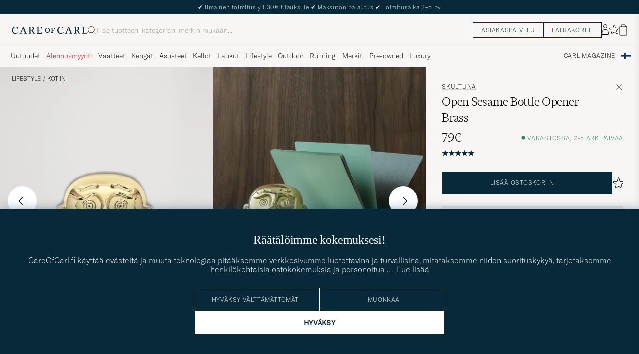

--- FILE ---
content_type: text/html; charset=UTF-8
request_url: https://www.careofcarl.fi/fi/skultuna-open-sesame-bottle-opener-brass?sw=1&lz=1
body_size: 13881
content:
<script>
(function() {
document.cookie = 'c_country=; path=/; max-age=0; SameSite=Lax';
// Set flag that user is NOT logged in
window.__USER_LOGGED_IN__ = false;
})();
</script>
<link rel="alternate" hreflang="sv-se" href="https://www.careofcarl.se/sv/skultuna-open-sesame-bottle-opener-brass">
<link rel="alternate" hreflang="nl-nl" href="https://www.careofcarl.nl/nl/skultuna-open-sesame-bottle-opener-brass">
<link rel="alternate" hreflang="fr-fr" href="https://www.careofcarl.fr/fr/skultuna-open-sesame-bottle-opener-brass">
<link rel="alternate" hreflang="de-at" href="https://www.careofcarl.at/de/skultuna-open-sesame-bottle-opener-brass">
<link rel="alternate" hreflang="de-ch" href="https://www.careofcarl.ch/de/skultuna-open-sesame-bottle-opener-brass">
<link rel="alternate" hreflang="es-es" href="https://www.careofcarl.es/es/skultuna-open-sesame-bottle-opener-brass">
<link rel="alternate" hreflang="it-it" href="https://www.careofcarl.it/it/skultuna-open-sesame-bottle-opener-brass">
<link rel="alternate" hreflang="en-gb" href="https://www.careofcarl.co.uk/en/skultuna-open-sesame-bottle-opener-brass">
<link rel="alternate" hreflang="en-sk" href="https://www.careofcarl.com/en/skultuna-open-sesame-bottle-opener-brass">
<link rel="alternate" hreflang="en-be" href="https://www.careofcarl.com/en/skultuna-open-sesame-bottle-opener-brass">
<link rel="alternate" hreflang="no-no" href="https://www.careofcarl.no/no/skultuna-open-sesame-bottle-opener-brass">
<link rel="alternate" hreflang="en-hr" href="https://www.careofcarl.com/en/skultuna-open-sesame-bottle-opener-brass">
<link rel="alternate" hreflang="en-cy" href="https://www.careofcarl.com/en/skultuna-open-sesame-bottle-opener-brass">
<link rel="alternate" hreflang="en-cz" href="https://www.careofcarl.com/en/skultuna-open-sesame-bottle-opener-brass">
<link rel="alternate" hreflang="en-ee" href="https://www.careofcarl.com/en/skultuna-open-sesame-bottle-opener-brass">
<link rel="alternate" hreflang="en-gr" href="https://www.careofcarl.com/en/skultuna-open-sesame-bottle-opener-brass">
<link rel="alternate" hreflang="en-hu" href="https://www.careofcarl.com/en/skultuna-open-sesame-bottle-opener-brass">
<link rel="alternate" hreflang="en-ie" href="https://www.careofcarl.com/en/skultuna-open-sesame-bottle-opener-brass">
<link rel="alternate" hreflang="en-li" href="https://www.careofcarl.com/en/skultuna-open-sesame-bottle-opener-brass">
<link rel="alternate" hreflang="en-lt" href="https://www.careofcarl.com/en/skultuna-open-sesame-bottle-opener-brass">
<link rel="alternate" hreflang="en-lu" href="https://www.careofcarl.com/en/skultuna-open-sesame-bottle-opener-brass">
<link rel="alternate" hreflang="da-dk" href="https://www.careofcarl.dk/dk/skultuna-open-sesame-bottle-opener-brass">
<link rel="alternate" hreflang="en-mt" href="https://www.careofcarl.com/en/skultuna-open-sesame-bottle-opener-brass">
<link rel="alternate" hreflang="en-pl" href="https://www.careofcarl.com/en/skultuna-open-sesame-bottle-opener-brass">
<link rel="alternate" hreflang="en-pt" href="https://www.careofcarl.com/en/skultuna-open-sesame-bottle-opener-brass">
<link rel="alternate" hreflang="en-si" href="https://www.careofcarl.com/en/skultuna-open-sesame-bottle-opener-brass">
<link rel="alternate" hreflang="nl-be" href="https://www.careofcarl.be/nl/skultuna-open-sesame-bottle-opener-brass">
<link rel="alternate" hreflang="fr-be" href="https://www.careofcarl.be/fr/skultuna-open-sesame-bottle-opener-brass">
<link rel="alternate" hreflang="en-au" href="https://www.careofcarl.com/en/skultuna-open-sesame-bottle-opener-brass">
<link rel="alternate" hreflang="en-ca" href="https://www.careofcarl.com/en/skultuna-open-sesame-bottle-opener-brass">
<link rel="alternate" hreflang="en-hk" href="https://www.careofcarl.com/en/skultuna-open-sesame-bottle-opener-brass">
<link rel="alternate" hreflang="en-jp" href="https://www.careofcarl.com/en/skultuna-open-sesame-bottle-opener-brass">
<link rel="alternate" hreflang="fi-fi" href="https://www.careofcarl.fi/fi/skultuna-open-sesame-bottle-opener-brass">
<link rel="alternate" hreflang="en-kw" href="https://www.careofcarl.com/en/skultuna-open-sesame-bottle-opener-brass">
<link rel="alternate" hreflang="en-my" href="https://www.careofcarl.com/en/skultuna-open-sesame-bottle-opener-brass">
<link rel="alternate" hreflang="en-nz" href="https://www.careofcarl.com/en/skultuna-open-sesame-bottle-opener-brass">
<link rel="alternate" hreflang="en-qa" href="https://www.careofcarl.com/en/skultuna-open-sesame-bottle-opener-brass">
<link rel="alternate" hreflang="en-sa" href="https://www.careofcarl.com/en/skultuna-open-sesame-bottle-opener-brass">
<link rel="alternate" hreflang="en-sg" href="https://www.careofcarl.com/en/skultuna-open-sesame-bottle-opener-brass">
<link rel="alternate" hreflang="en-kr" href="https://www.careofcarl.com/en/skultuna-open-sesame-bottle-opener-brass">
<link rel="alternate" hreflang="en-tw" href="https://www.careofcarl.com/en/skultuna-open-sesame-bottle-opener-brass">
<link rel="alternate" hreflang="en-ae" href="https://www.careofcarl.com/en/skultuna-open-sesame-bottle-opener-brass">
<link rel="alternate" hreflang="en-us" href="https://www.careofcarl.com/en/skultuna-open-sesame-bottle-opener-brass">
<link rel="alternate" hreflang="de-de" href="https://www.careofcarl.de/de/skultuna-open-sesame-bottle-opener-brass">
<link rel="alternate" hreflang="en" href="https://www.careofcarl.com/en/skultuna-open-sesame-bottle-opener-brass">
<link rel="alternate" hreflang="x-default" href="https://www.careofcarl.com/en/skultuna-open-sesame-bottle-opener-brass">
<!-- views product default -->

<!--flak $VAR1 = [
          {
            'master_id' => '218155m',
            'reviews' => [
                           {
                             'category_2_unified' => 'Till Hemmet',
                             'testimonial' => bless( do{\(my $o = 1)}, 'JSON::PP::Boolean' ),
                             'sentiment_score' => undef,
                             'is_verified' => $VAR1->[0]{'reviews'}[0]{'testimonial'},
                             'category_1_unified' => 'Livsstil',
                             'created_at' => '2022-12-26T00:00:00+00:00',
                             'language_code' => 'sv',
                             'sentiment' => undef,
                             'review_text' => "Trevlig \x{f6}ppnare som \x{e4}r fik att ha p\x{e5} bordet.",
                             'product_id' => '218155m',
                             'title' => undef,
                             'customer_name' => 'Olle E',
                             'brand' => 'Skultuna',
                             'score' => 5,
                             'category_3_unified' => undef,
                             'product_title' => 'Skultuna Open Sesame Bottle Opener',
                             'purchase_id' => 1872578,
                             'product_url' => 'https://www.careofcarl.com/sv/artiklar/skultuna-open-sesame-bottle-opener-brass.html',
                             'area' => 'product quality',
                             'domain' => 'www.careofcarl.se',
                             'review_id' => '840629f3bc7245d4997e8e708be0542b'
                           },
                           {
                             'created_at' => '2021-12-21T00:00:00+00:00',
                             'language_code' => 'sv',
                             'sentiment' => undef,
                             'review_text' => undef,
                             'category_1_unified' => 'Livsstil',
                             'is_verified' => $VAR1->[0]{'reviews'}[0]{'testimonial'},
                             'category_2_unified' => 'Till Hemmet',
                             'testimonial' => undef,
                             'sentiment_score' => undef,
                             'domain' => 'www.careofcarl.se',
                             'review_id' => '0a4c5dc22d58cdc79c478cda523c0f30',
                             'product_url' => 'https://www.careofcarl.com/sv/artiklar/skultuna-open-sesame-bottle-opener-brass.html',
                             'area' => '',
                             'score' => 5,
                             'brand' => 'Skultuna',
                             'product_title' => 'Skultuna Open Sesame Bottle Opener',
                             'purchase_id' => 1535003,
                             'category_3_unified' => undef,
                             'customer_name' => 'Anders B',
                             'title' => undef,
                             'product_id' => '218155m'
                           }
                         ],
            'product_ids' => [
                               '218155m'
                             ],
            'product_title' => 'Skultuna Open Sesame Bottle Opener',
            'domain' => 'www.careofcarl.se',
            'summary' => {
                           'total_reviews' => 2,
                           'score_distribution' => {
                                                     '4' => 0,
                                                     '5' => 2,
                                                     '3' => 0,
                                                     '1' => 0,
                                                     '2' => 0
                                                   },
                           'average_score' => '5'
                         },
            'gtins' => 'None'
          }
        ];
-->

<!-- Buying_advice.tt -->
<style>
@media (max-width: 65rem) {
.reverse-mobile{
flex-direction:column-reverse;
}
}
</style>





<div class="d-flex flex-column recommondation-blocks light-grey-bt visa">
<!--standardlist-->















<div class="row beige-tint-1-bg light-grey-bb p-0 " id="pdp_similarproducts">
<div class="col-xs-12 col-md-3 pt-40 pb-32 px-32-md py-40-md d-flex flex-column">
<div class="col-xs-12 d-flex flex-column p-0">
<a href="" class="headline fs-40 mb-28-md mb-16">

Samankaltaiset <span class="lowercase"> tuotteet </span>

</a>

</div>

<div class="hide-xs hide show-sm">
<div class="btn btn-outline mt-16-xs">
<a href="" >
<div class="__USP d-flex middle fs-14 "
> <svg class="ml-8 " width="17" height="8" fill="" viewBox="0 0 17 8">
<path d="M16.3536 4.35355C16.5488 4.15829 16.5488 3.84171 16.3536 3.64645L13.1716 0.464466C12.9763 0.269204 12.6597 0.269204 12.4645 0.464466C12.2692 0.659728 12.2692 0.976311 12.4645 1.17157L15.2929 4L12.4645 6.82843C12.2692 7.02369 12.2692 7.34027 12.4645 7.53553C12.6597 7.7308 12.9763 7.7308 13.1716 7.53553L16.3536 4.35355ZM0 4.5H16V3.5H0V4.5Z" fill="black"></path>
</svg></div>

</a>
</div>
</div>

</div>
<div class="col-xs-12 col-md-9 pt-32-md px-0 light-grey-bl">







<div class="snapping--wrapper col-xs-12  trackable_rec"
data-recid="pdp_similarproducts"
data-track-list="{&quot;list_name&quot;:&quot;pdp_similarproducts&quot;,&quot;list_id&quot;:&quot;pdp_similarproducts&quot;}"
data-auto-track-list="true">

<span class="list-nav nav-large radius-100 nav-prev light-white-bg">
<svg class=" rotate-180" width="25" height="25" fill="none" viewBox="0 0 25 25">
<path d="M5.45703 12.5H19.457" stroke="black" stroke-linecap="round" stroke-linejoin="round"/>
<path d="M12.457 5.5L19.457 12.5L12.457 19.5" stroke="black" stroke-linecap="square" stroke-linejoin="round"/>
</svg>
</span>

<div class="snapping d-flex cell--normal  ">







<article
class="product-cell product d-flex  pinned  "
tabindex="0"
aria-label="Trudon Médie Hand Soap 350ml , 85€"
style="order:"
>
<a href="/fi/trudon-medie-hand-soap-350ml-"
class="product__img js-product-primary-link d-flex light-grey-bg navigate-product"
aria-label="Mies Trudon Médie Hand Soap 350ml "
tabindex="-1"
data-track="{&quot;nonInteraction&quot;:0,&quot;placement&quot;:1,&quot;product_color&quot;:&quot;&quot;,&quot;product_brand&quot;:&quot;Trudon&quot;,&quot;product_price&quot;:&quot;85&quot;,&quot;product_cat_2&quot;:&quot;&quot;,&quot;track_in&quot;:&quot;br,ga&quot;,&quot;product_cat_1&quot;:&quot;&quot;,&quot;product_id&quot;:&quot;28178610&quot;,&quot;product_name&quot;:&quot;Trudon Médie Hand Soap 350ml &quot;,&quot;product_cat_3&quot;:&quot;&quot;,&quot;eventCategory&quot;:&quot;pdp&quot;,&quot;site_name&quot;:&quot;newUX&quot;,&quot;eventAction&quot;:&quot;select_item&quot;,&quot;recommendation_id&quot;:&quot;pdp_similarproducts&quot;}">

<img alt="" class="product__img--hover" loading="lazy" src="/bilder/artiklar/zoom/28178610_2.jpg?m=1733747927" width="647" height="808" aria-hidden="true"/><img class="product_img--standard"  alt="Trudon Médie Hand Soap 350ml " loading="lazy" src="/bilder/artiklar/28178610.jpg?m=1743694366" alt="..." width="647" height="808"    /><div class="product__badge text--uppercase">

</div>
</a>
<!-- Wishlist button positioned outside image link to prevent event conflicts -->
<button class="product__wishlist"
type="button"
data-id="28178610"
aria-label="Lisää suosikkeihin"
aria-pressed="false"
tabindex="-1">


<svg width="24" height="23" viewBox="0 0 24 23" fill="none" xmlns="https://www.w3.org/2000/svg">
<path d="M11.6974 1.29295C11.8623 0.785433 12.5803 0.785439 12.7452 1.29295L14.666 7.20383C14.8873 7.88471 15.5218 8.34571 16.2377 8.34573L22.4529 8.34597C22.9865 8.34599 23.2084 9.02884 22.7767 9.34252L17.7486 12.9959C17.1695 13.4167 16.9271 14.1626 17.1483 14.8435L19.0687 20.7545C19.2335 21.2621 18.6527 21.6841 18.2209 21.3704L13.1926 17.7175C12.6134 17.2967 11.8291 17.2967 11.2499 17.7175L6.22163 21.3704C5.78989 21.6841 5.20903 21.2621 5.37391 20.7545L7.29427 14.8435C7.51548 14.1626 7.27312 13.4167 6.69394 12.9959L1.66592 9.34252C1.23421 9.02884 1.45608 8.34599 1.98972 8.34597L8.20486 8.34573C8.92079 8.34571 9.5553 7.88471 9.77656 7.20383L11.6974 1.29295Z" stroke="black" stroke-width="1.10178"/>
</svg>
</button>
<div class="product__container product__container d-flex flex-column">
<a class="product__brand navigate " tabindex="-1"id="product-brand-28178610" href="/fi/trudon" >
Trudon</a><a href="/fi/trudon-medie-hand-soap-350ml-" class="product__name __name navigate-product" id="product-title-28178610" tabindex="-1">Médie Hand Soap 350ml </a>
<div class="d-flex between middle c-gap-8 text--uppercase" id="product-sizes-28178610">
<!-- other_colors_cell -->





</div>
<div class="d-flex between w-100 ">
<div class="product__price pt-8">

<span  class="product__price--regular ">85€</span>
</div>
</div>
</div>
</article>








<article
class="product-cell product d-flex  pinned  "
tabindex="0"
aria-label="Brooks England Premium Leather Saddle Care Kit, Tavallinen hinta 60€, Alennettu hinta 36€"
style="order:"
>
<a href="/fi/brooks-england-premium-leather-saddle-care-kit"
class="product__img js-product-primary-link d-flex light-grey-bg navigate-product"
aria-label="Mies Brooks England Premium Leather Saddle Care Kit"
tabindex="-1"
data-track="{&quot;product_cat_2&quot;:&quot;&quot;,&quot;track_in&quot;:&quot;br,ga&quot;,&quot;product_price&quot;:&quot;36&quot;,&quot;product_brand&quot;:&quot;Brooks England&quot;,&quot;product_color&quot;:&quot;&quot;,&quot;placement&quot;:2,&quot;nonInteraction&quot;:0,&quot;recommendation_id&quot;:&quot;pdp_similarproducts&quot;,&quot;eventAction&quot;:&quot;select_item&quot;,&quot;site_name&quot;:&quot;newUX&quot;,&quot;eventCategory&quot;:&quot;pdp&quot;,&quot;product_cat_3&quot;:&quot;&quot;,&quot;product_id&quot;:&quot;20057410&quot;,&quot;product_name&quot;:&quot;Brooks England Premium Leather Saddle Care Kit&quot;,&quot;product_cat_1&quot;:&quot;&quot;}">

<img alt="" class="product__img--hover" loading="lazy" src="/bilder/artiklar/zoom/20057410_2.jpg?m=1688472304" width="647" height="808" aria-hidden="true"/><img class="product_img--standard"  alt="Brooks England Premium Leather Saddle Care Kit" loading="lazy" src="/bilder/artiklar/20057410.jpg?m=1743691332" alt="..." width="647" height="808"    /><div class="product__badge text--uppercase">


<span class="product__badge--sale  light-red-bg">40%</span>


</div>
</a>
<!-- Wishlist button positioned outside image link to prevent event conflicts -->
<button class="product__wishlist"
type="button"
data-id="20057410"
aria-label="Lisää suosikkeihin"
aria-pressed="false"
tabindex="-1">


<svg width="24" height="23" viewBox="0 0 24 23" fill="none" xmlns="https://www.w3.org/2000/svg">
<path d="M11.6974 1.29295C11.8623 0.785433 12.5803 0.785439 12.7452 1.29295L14.666 7.20383C14.8873 7.88471 15.5218 8.34571 16.2377 8.34573L22.4529 8.34597C22.9865 8.34599 23.2084 9.02884 22.7767 9.34252L17.7486 12.9959C17.1695 13.4167 16.9271 14.1626 17.1483 14.8435L19.0687 20.7545C19.2335 21.2621 18.6527 21.6841 18.2209 21.3704L13.1926 17.7175C12.6134 17.2967 11.8291 17.2967 11.2499 17.7175L6.22163 21.3704C5.78989 21.6841 5.20903 21.2621 5.37391 20.7545L7.29427 14.8435C7.51548 14.1626 7.27312 13.4167 6.69394 12.9959L1.66592 9.34252C1.23421 9.02884 1.45608 8.34599 1.98972 8.34597L8.20486 8.34573C8.92079 8.34571 9.5553 7.88471 9.77656 7.20383L11.6974 1.29295Z" stroke="black" stroke-width="1.10178"/>
</svg>
</button>
<div class="product__container product__container d-flex flex-column">
<a class="product__brand navigate " tabindex="-1"id="product-brand-20057410" href="/fi/brooks-england" >
Brooks England</a><a href="/fi/brooks-england-premium-leather-saddle-care-kit" class="product__name __name navigate-product" id="product-title-20057410" tabindex="-1">Premium Leather Saddle Care Kit</a>
<div class="d-flex between middle c-gap-8 text--uppercase" id="product-sizes-20057410">
<!-- other_colors_cell -->





</div>
<div class="d-flex between w-100 ">
<div class="product__price pt-8">

<span class="sr-only">Tavallinen hinta</span>
<del class="product__price--regular--sale ">60€</del>
<span class="sr-only">Alennettu hinta</span>
<span class="product__price--campaign light-red-text ">36€</span>
</div>
</div>
</div>
</article>








<article
class="product-cell product d-flex Valkoinen pinned  "
tabindex="0"
aria-label="Ralph Lauren Home Ralph's Canapé Plate Set, 110€"
style="order:"
>
<a href="/fi/ralph-lauren-home-ralphs-canape-plate-set"
class="product__img js-product-primary-link d-flex light-grey-bg navigate-product"
aria-label="Mies Ralph Lauren Home Ralph's Canapé Plate Set Valkoinen"
tabindex="-1"
data-track="{&quot;product_cat_3&quot;:&quot;&quot;,&quot;product_name&quot;:&quot;Ralph Lauren Home Ralph&#39;s Canapé Plate Set&quot;,&quot;product_id&quot;:&quot;21694410&quot;,&quot;product_cat_1&quot;:&quot;&quot;,&quot;recommendation_id&quot;:&quot;pdp_similarproducts&quot;,&quot;site_name&quot;:&quot;newUX&quot;,&quot;eventAction&quot;:&quot;select_item&quot;,&quot;eventCategory&quot;:&quot;pdp&quot;,&quot;product_brand&quot;:&quot;Ralph Lauren Home&quot;,&quot;product_color&quot;:&quot;&quot;,&quot;placement&quot;:3,&quot;nonInteraction&quot;:0,&quot;track_in&quot;:&quot;br,ga&quot;,&quot;product_cat_2&quot;:&quot;&quot;,&quot;product_price&quot;:&quot;110&quot;}">

<img alt="" class="product__img--hover" loading="lazy" src="/bilder/artiklar/zoom/21694410_2.jpg?m=1701435617" width="647" height="808" aria-hidden="true"/><img class="product_img--standard"  alt="Ralph Lauren Home Ralph's Canapé Plate Set – Valkoinen" loading="lazy" src="/bilder/artiklar/21694410.jpg?m=1743691969" alt="..." width="647" height="808"    /><div class="product__badge text--uppercase">

</div>
</a>
<!-- Wishlist button positioned outside image link to prevent event conflicts -->
<button class="product__wishlist"
type="button"
data-id="21694410"
aria-label="Lisää suosikkeihin"
aria-pressed="false"
tabindex="-1">


<svg width="24" height="23" viewBox="0 0 24 23" fill="none" xmlns="https://www.w3.org/2000/svg">
<path d="M11.6974 1.29295C11.8623 0.785433 12.5803 0.785439 12.7452 1.29295L14.666 7.20383C14.8873 7.88471 15.5218 8.34571 16.2377 8.34573L22.4529 8.34597C22.9865 8.34599 23.2084 9.02884 22.7767 9.34252L17.7486 12.9959C17.1695 13.4167 16.9271 14.1626 17.1483 14.8435L19.0687 20.7545C19.2335 21.2621 18.6527 21.6841 18.2209 21.3704L13.1926 17.7175C12.6134 17.2967 11.8291 17.2967 11.2499 17.7175L6.22163 21.3704C5.78989 21.6841 5.20903 21.2621 5.37391 20.7545L7.29427 14.8435C7.51548 14.1626 7.27312 13.4167 6.69394 12.9959L1.66592 9.34252C1.23421 9.02884 1.45608 8.34599 1.98972 8.34597L8.20486 8.34573C8.92079 8.34571 9.5553 7.88471 9.77656 7.20383L11.6974 1.29295Z" stroke="black" stroke-width="1.10178"/>
</svg>
</button>
<div class="product__container product__container d-flex flex-column">
<a class="product__brand navigate " tabindex="-1"id="product-brand-21694410" href="/fi/ralph-lauren-home" >
Ralph Lauren Home</a><a href="/fi/ralph-lauren-home-ralphs-canape-plate-set" class="product__name __name navigate-product" id="product-title-21694410" tabindex="-1">Ralph's Canapé Plate Set</a>
<div class="d-flex between middle c-gap-8 text--uppercase" id="product-sizes-21694410">
<!-- other_colors_cell -->





</div>
<div class="d-flex between w-100 ">
<div class="product__price pt-8">

<span  class="product__price--regular ">110€</span>
</div>
</div>
</div>
</article>








<article
class="product-cell product d-flex  pinned  "
tabindex="0"
aria-label="19-69 Purple Haze Scented Candle 200ml, Tavallinen hinta 75€, Alennettu hinta 45€"
style="order:"
>
<a href="/fi/19-69-purple-haze-scented-candle-200ml"
class="product__img js-product-primary-link d-flex light-grey-bg navigate-product"
aria-label="Mies 19-69 Purple Haze Scented Candle 200ml"
tabindex="-1"
data-track="{&quot;product_brand&quot;:&quot;19-69&quot;,&quot;product_color&quot;:&quot;&quot;,&quot;placement&quot;:4,&quot;nonInteraction&quot;:0,&quot;track_in&quot;:&quot;br,ga&quot;,&quot;product_cat_2&quot;:&quot;&quot;,&quot;product_price&quot;:&quot;45&quot;,&quot;product_cat_3&quot;:&quot;&quot;,&quot;product_id&quot;:&quot;20799410&quot;,&quot;product_name&quot;:&quot;19-69 Purple Haze Scented Candle 200ml&quot;,&quot;product_cat_1&quot;:&quot;&quot;,&quot;recommendation_id&quot;:&quot;pdp_similarproducts&quot;,&quot;site_name&quot;:&quot;newUX&quot;,&quot;eventAction&quot;:&quot;select_item&quot;,&quot;eventCategory&quot;:&quot;pdp&quot;}">

<img alt="" class="product__img--hover" loading="lazy" src="/bilder/artiklar/zoom/20799410_2.jpg?m=1688472304" width="647" height="808" aria-hidden="true"/><img class="product_img--standard"  alt="19-69 Purple Haze Scented Candle 200ml" loading="lazy" src="/bilder/artiklar/20799410.jpg?m=1743691617" alt="..." width="647" height="808"    /><div class="product__badge text--uppercase">


<span class="product__badge--sale  light-red-bg">40%</span>


</div>
</a>
<!-- Wishlist button positioned outside image link to prevent event conflicts -->
<button class="product__wishlist"
type="button"
data-id="20799410"
aria-label="Lisää suosikkeihin"
aria-pressed="false"
tabindex="-1">


<svg width="24" height="23" viewBox="0 0 24 23" fill="none" xmlns="https://www.w3.org/2000/svg">
<path d="M11.6974 1.29295C11.8623 0.785433 12.5803 0.785439 12.7452 1.29295L14.666 7.20383C14.8873 7.88471 15.5218 8.34571 16.2377 8.34573L22.4529 8.34597C22.9865 8.34599 23.2084 9.02884 22.7767 9.34252L17.7486 12.9959C17.1695 13.4167 16.9271 14.1626 17.1483 14.8435L19.0687 20.7545C19.2335 21.2621 18.6527 21.6841 18.2209 21.3704L13.1926 17.7175C12.6134 17.2967 11.8291 17.2967 11.2499 17.7175L6.22163 21.3704C5.78989 21.6841 5.20903 21.2621 5.37391 20.7545L7.29427 14.8435C7.51548 14.1626 7.27312 13.4167 6.69394 12.9959L1.66592 9.34252C1.23421 9.02884 1.45608 8.34599 1.98972 8.34597L8.20486 8.34573C8.92079 8.34571 9.5553 7.88471 9.77656 7.20383L11.6974 1.29295Z" stroke="black" stroke-width="1.10178"/>
</svg>
</button>
<div class="product__container product__container d-flex flex-column">
<a class="product__brand navigate " tabindex="-1"id="product-brand-20799410" href="/fi/19-69" >
19-69</a><a href="/fi/19-69-purple-haze-scented-candle-200ml" class="product__name __name navigate-product" id="product-title-20799410" tabindex="-1">Purple Haze Scented Candle 200ml</a>
<div class="d-flex between middle c-gap-8 text--uppercase" id="product-sizes-20799410">
<!-- other_colors_cell -->





</div>
<div class="d-flex between w-100 ">
<div class="product__price pt-8">

<span class="sr-only">Tavallinen hinta</span>
<del class="product__price--regular--sale ">75€</del>
<span class="sr-only">Alennettu hinta</span>
<span class="product__price--campaign light-red-text ">45€</span>
</div>
</div>
</div>
</article>








<article
class="product-cell product d-flex  pinned  "
tabindex="0"
aria-label="BYREDO Leather Travel Case"
style="order:"
>
<a href="/fi/byredo-leather-travel-case"
class="product__img js-product-primary-link d-flex light-grey-bg navigate-product"
aria-label="Mies BYREDO Leather Travel Case"
tabindex="-1"
data-track="{&quot;nonInteraction&quot;:0,&quot;placement&quot;:5,&quot;product_color&quot;:&quot;&quot;,&quot;product_brand&quot;:&quot;BYREDO&quot;,&quot;product_price&quot;:&quot;90&quot;,&quot;track_in&quot;:&quot;br,ga&quot;,&quot;product_cat_2&quot;:&quot;&quot;,&quot;product_cat_1&quot;:&quot;&quot;,&quot;product_name&quot;:&quot;BYREDO Leather Travel Case&quot;,&quot;product_id&quot;:&quot;16635310&quot;,&quot;product_cat_3&quot;:&quot;&quot;,&quot;eventCategory&quot;:&quot;pdp&quot;,&quot;site_name&quot;:&quot;newUX&quot;,&quot;eventAction&quot;:&quot;select_item&quot;,&quot;recommendation_id&quot;:&quot;pdp_similarproducts&quot;}">

<img alt="" class="product__img--hover" loading="lazy" src="/bilder/artiklar/zoom/16635310_2.jpg?m=1733405351" width="647" height="808" aria-hidden="true"/><img class="product_img--standard"  alt="BYREDO Leather Travel Case" loading="lazy" src="/bilder/artiklar/16635310.jpg?m=1743690687" alt="..." width="647" height="808"    /><div class="product__badge text--uppercase">


<span class="product__badge--news  dark-blue-bg">Pian varastossa</span>


</div>
</a>
<!-- Wishlist button positioned outside image link to prevent event conflicts -->
<button class="product__wishlist"
type="button"
data-id="16635310"
aria-label="Lisää suosikkeihin"
aria-pressed="false"
tabindex="-1">


<svg width="24" height="23" viewBox="0 0 24 23" fill="none" xmlns="https://www.w3.org/2000/svg">
<path d="M11.6974 1.29295C11.8623 0.785433 12.5803 0.785439 12.7452 1.29295L14.666 7.20383C14.8873 7.88471 15.5218 8.34571 16.2377 8.34573L22.4529 8.34597C22.9865 8.34599 23.2084 9.02884 22.7767 9.34252L17.7486 12.9959C17.1695 13.4167 16.9271 14.1626 17.1483 14.8435L19.0687 20.7545C19.2335 21.2621 18.6527 21.6841 18.2209 21.3704L13.1926 17.7175C12.6134 17.2967 11.8291 17.2967 11.2499 17.7175L6.22163 21.3704C5.78989 21.6841 5.20903 21.2621 5.37391 20.7545L7.29427 14.8435C7.51548 14.1626 7.27312 13.4167 6.69394 12.9959L1.66592 9.34252C1.23421 9.02884 1.45608 8.34599 1.98972 8.34597L8.20486 8.34573C8.92079 8.34571 9.5553 7.88471 9.77656 7.20383L11.6974 1.29295Z" stroke="black" stroke-width="1.10178"/>
</svg>
</button>
<div class="product__container product__container d-flex flex-column">
<a class="product__brand navigate " tabindex="-1"id="product-brand-16635310" href="/fi/byredo" >
BYREDO</a><a href="/fi/byredo-leather-travel-case" class="product__name __name navigate-product" id="product-title-16635310" tabindex="-1">Leather Travel Case</a>
<div class="d-flex between middle c-gap-8 text--uppercase" id="product-sizes-16635310">
<!-- other_colors_cell -->





</div>
<div class="d-flex between w-100 ">
<!-- Produkten har tyvärr blivit slutsåld. -->
</div>
</div>
</article>








<article
class="product-cell product d-flex Vihreä pinned  "
tabindex="0"
aria-label="Smythson Panama Leather Luggage Tag Petrol, Tavallinen hinta 120€, Alennettu hinta 72€"
style="order:"
>
<a href="/fi/smythson-panama-leather-luggage-tag-petrol"
class="product__img js-product-primary-link d-flex light-grey-bg navigate-product"
aria-label="Mies Smythson Panama Leather Luggage Tag Petrol Vihreä"
tabindex="-1"
data-track="{&quot;eventCategory&quot;:&quot;pdp&quot;,&quot;recommendation_id&quot;:&quot;pdp_similarproducts&quot;,&quot;site_name&quot;:&quot;newUX&quot;,&quot;eventAction&quot;:&quot;select_item&quot;,&quot;product_cat_1&quot;:&quot;&quot;,&quot;product_cat_3&quot;:&quot;&quot;,&quot;product_id&quot;:&quot;29290910&quot;,&quot;product_name&quot;:&quot;Smythson Panama Leather Luggage Tag Petrol&quot;,&quot;product_price&quot;:&quot;72&quot;,&quot;product_cat_2&quot;:&quot;&quot;,&quot;track_in&quot;:&quot;br,ga&quot;,&quot;placement&quot;:6,&quot;product_color&quot;:&quot;&quot;,&quot;nonInteraction&quot;:0,&quot;product_brand&quot;:&quot;Smythson&quot;}">

<img alt="" class="product__img--hover" loading="lazy" src="/bilder/artiklar/zoom/29290910_2.jpg?m=1758288995" width="647" height="808" aria-hidden="true"/><img class="product_img--standard"  alt="Smythson Panama Leather Luggage Tag Petrol – Vihreä" loading="lazy" src="/bilder/artiklar/29290910.jpg?m=1758288878" alt="..." width="647" height="808"    /><div class="product__badge text--uppercase">


<span class="product__badge--sale  light-red-bg">40%</span>


</div>
</a>
<!-- Wishlist button positioned outside image link to prevent event conflicts -->
<button class="product__wishlist"
type="button"
data-id="29290910"
aria-label="Lisää suosikkeihin"
aria-pressed="false"
tabindex="-1">


<svg width="24" height="23" viewBox="0 0 24 23" fill="none" xmlns="https://www.w3.org/2000/svg">
<path d="M11.6974 1.29295C11.8623 0.785433 12.5803 0.785439 12.7452 1.29295L14.666 7.20383C14.8873 7.88471 15.5218 8.34571 16.2377 8.34573L22.4529 8.34597C22.9865 8.34599 23.2084 9.02884 22.7767 9.34252L17.7486 12.9959C17.1695 13.4167 16.9271 14.1626 17.1483 14.8435L19.0687 20.7545C19.2335 21.2621 18.6527 21.6841 18.2209 21.3704L13.1926 17.7175C12.6134 17.2967 11.8291 17.2967 11.2499 17.7175L6.22163 21.3704C5.78989 21.6841 5.20903 21.2621 5.37391 20.7545L7.29427 14.8435C7.51548 14.1626 7.27312 13.4167 6.69394 12.9959L1.66592 9.34252C1.23421 9.02884 1.45608 8.34599 1.98972 8.34597L8.20486 8.34573C8.92079 8.34571 9.5553 7.88471 9.77656 7.20383L11.6974 1.29295Z" stroke="black" stroke-width="1.10178"/>
</svg>
</button>
<div class="product__container product__container d-flex flex-column">
<a class="product__brand navigate " tabindex="-1"id="product-brand-29290910" href="/fi/smythson" >
Smythson</a><a href="/fi/smythson-panama-leather-luggage-tag-petrol" class="product__name __name navigate-product" id="product-title-29290910" tabindex="-1">Panama Leather Luggage Tag Petrol</a>
<div class="d-flex between middle c-gap-8 text--uppercase" id="product-sizes-29290910">
<!-- other_colors_cell -->





</div>
<div class="d-flex between w-100 ">
<div class="product__price pt-8">

<span class="sr-only">Tavallinen hinta</span>
<del class="product__price--regular--sale ">120€</del>
<span class="sr-only">Alennettu hinta</span>
<span class="product__price--campaign light-red-text ">72€</span>
</div>
</div>
</div>
</article>








<article
class="product-cell product d-flex  pinned  "
tabindex="0"
aria-label="Beams Japan Todofuken Cup Set White, Tavallinen hinta 50€, Alennettu hinta 35€"
style="order:"
>
<a href="/fi/beams-japan-todofuken-cup-set-white"
class="product__img js-product-primary-link d-flex light-grey-bg navigate-product"
aria-label="Mies Beams Japan Todofuken Cup Set White"
tabindex="-1"
data-track="{&quot;product_cat_2&quot;:&quot;&quot;,&quot;track_in&quot;:&quot;br,ga&quot;,&quot;product_price&quot;:&quot;35&quot;,&quot;product_brand&quot;:&quot;Beams Japan&quot;,&quot;product_color&quot;:&quot;&quot;,&quot;placement&quot;:7,&quot;nonInteraction&quot;:0,&quot;recommendation_id&quot;:&quot;pdp_similarproducts&quot;,&quot;site_name&quot;:&quot;newUX&quot;,&quot;eventAction&quot;:&quot;select_item&quot;,&quot;eventCategory&quot;:&quot;pdp&quot;,&quot;product_cat_3&quot;:&quot;&quot;,&quot;product_name&quot;:&quot;Beams Japan Todofuken Cup Set White&quot;,&quot;product_id&quot;:&quot;23756910&quot;,&quot;product_cat_1&quot;:&quot;&quot;}">

<img alt="" class="product__img--hover" loading="lazy" src="/bilder/artiklar/zoom/23756910_2.jpg?m=1665573573" width="647" height="808" aria-hidden="true"/><img class="product_img--standard"  alt="Beams Japan Todofuken Cup Set White" loading="lazy" src="/bilder/artiklar/23756910.jpg?m=1743692701" alt="..." width="647" height="808"    /><div class="product__badge text--uppercase">


<span class="product__badge--sale  light-red-bg">30%</span>


</div>
</a>
<!-- Wishlist button positioned outside image link to prevent event conflicts -->
<button class="product__wishlist"
type="button"
data-id="23756910"
aria-label="Lisää suosikkeihin"
aria-pressed="false"
tabindex="-1">


<svg width="24" height="23" viewBox="0 0 24 23" fill="none" xmlns="https://www.w3.org/2000/svg">
<path d="M11.6974 1.29295C11.8623 0.785433 12.5803 0.785439 12.7452 1.29295L14.666 7.20383C14.8873 7.88471 15.5218 8.34571 16.2377 8.34573L22.4529 8.34597C22.9865 8.34599 23.2084 9.02884 22.7767 9.34252L17.7486 12.9959C17.1695 13.4167 16.9271 14.1626 17.1483 14.8435L19.0687 20.7545C19.2335 21.2621 18.6527 21.6841 18.2209 21.3704L13.1926 17.7175C12.6134 17.2967 11.8291 17.2967 11.2499 17.7175L6.22163 21.3704C5.78989 21.6841 5.20903 21.2621 5.37391 20.7545L7.29427 14.8435C7.51548 14.1626 7.27312 13.4167 6.69394 12.9959L1.66592 9.34252C1.23421 9.02884 1.45608 8.34599 1.98972 8.34597L8.20486 8.34573C8.92079 8.34571 9.5553 7.88471 9.77656 7.20383L11.6974 1.29295Z" stroke="black" stroke-width="1.10178"/>
</svg>
</button>
<div class="product__container product__container d-flex flex-column">
<a class="product__brand navigate " tabindex="-1"id="product-brand-23756910" href="/fi/beams-japan" >
Beams Japan</a><a href="/fi/beams-japan-todofuken-cup-set-white" class="product__name __name navigate-product" id="product-title-23756910" tabindex="-1">Todofuken Cup Set White</a>
<div class="d-flex between middle c-gap-8 text--uppercase" id="product-sizes-23756910">
<!-- other_colors_cell -->





</div>
<div class="d-flex between w-100 ">
<div class="product__price pt-8">

<span class="sr-only">Tavallinen hinta</span>
<del class="product__price--regular--sale ">50€</del>
<span class="sr-only">Alennettu hinta</span>
<span class="product__price--campaign light-red-text ">35€</span>
</div>
</div>
</div>
</article>








<article
class="product-cell product d-flex Monivärinen pinned  "
tabindex="0"
aria-label="Missoni Home Giacomo Bath Mat 60x90cm Multicolor, 100€"
style="order:"
>
<a href="/fi/missoni-home-giacomo-bath-mat-60x90cm-multicolor"
class="product__img js-product-primary-link d-flex light-grey-bg navigate-product"
aria-label="Mies Missoni Home Giacomo Bath Mat 60x90cm Multicolor Monivärinen"
tabindex="-1"
data-track="{&quot;product_price&quot;:&quot;100&quot;,&quot;track_in&quot;:&quot;br,ga&quot;,&quot;product_cat_2&quot;:&quot;&quot;,&quot;nonInteraction&quot;:0,&quot;product_color&quot;:&quot;&quot;,&quot;placement&quot;:8,&quot;product_brand&quot;:&quot;Missoni Home&quot;,&quot;eventCategory&quot;:&quot;pdp&quot;,&quot;eventAction&quot;:&quot;select_item&quot;,&quot;site_name&quot;:&quot;newUX&quot;,&quot;recommendation_id&quot;:&quot;pdp_similarproducts&quot;,&quot;product_cat_1&quot;:&quot;&quot;,&quot;product_name&quot;:&quot;Missoni Home Giacomo Bath Mat 60x90cm Multicolor&quot;,&quot;product_id&quot;:&quot;22850010&quot;,&quot;product_cat_3&quot;:&quot;&quot;}">

<img alt="" class="product__img--hover" loading="lazy" src="/bilder/artiklar/zoom/22850010_2.jpg?m=1656309373" width="647" height="808" aria-hidden="true"/><img class="product_img--standard"  alt="Missoni Home Giacomo Bath Mat 60x90cm Multicolor – Monivärinen" loading="lazy" src="/bilder/artiklar/22850010.jpg?m=1743692380" alt="..." width="647" height="808"    /><div class="product__badge text--uppercase">

</div>
</a>
<!-- Wishlist button positioned outside image link to prevent event conflicts -->
<button class="product__wishlist"
type="button"
data-id="22850010"
aria-label="Lisää suosikkeihin"
aria-pressed="false"
tabindex="-1">


<svg width="24" height="23" viewBox="0 0 24 23" fill="none" xmlns="https://www.w3.org/2000/svg">
<path d="M11.6974 1.29295C11.8623 0.785433 12.5803 0.785439 12.7452 1.29295L14.666 7.20383C14.8873 7.88471 15.5218 8.34571 16.2377 8.34573L22.4529 8.34597C22.9865 8.34599 23.2084 9.02884 22.7767 9.34252L17.7486 12.9959C17.1695 13.4167 16.9271 14.1626 17.1483 14.8435L19.0687 20.7545C19.2335 21.2621 18.6527 21.6841 18.2209 21.3704L13.1926 17.7175C12.6134 17.2967 11.8291 17.2967 11.2499 17.7175L6.22163 21.3704C5.78989 21.6841 5.20903 21.2621 5.37391 20.7545L7.29427 14.8435C7.51548 14.1626 7.27312 13.4167 6.69394 12.9959L1.66592 9.34252C1.23421 9.02884 1.45608 8.34599 1.98972 8.34597L8.20486 8.34573C8.92079 8.34571 9.5553 7.88471 9.77656 7.20383L11.6974 1.29295Z" stroke="black" stroke-width="1.10178"/>
</svg>
</button>
<div class="product__container product__container d-flex flex-column">
<a class="product__brand navigate " tabindex="-1"id="product-brand-22850010" href="/fi/missoni-home" >
Missoni Home</a><a href="/fi/missoni-home-giacomo-bath-mat-60x90cm-multicolor" class="product__name __name navigate-product" id="product-title-22850010" tabindex="-1">Giacomo Bath Mat 60x90cm Multicolor</a>
<div class="d-flex between middle c-gap-8 text--uppercase" id="product-sizes-22850010">
<!-- other_colors_cell -->





</div>
<div class="d-flex between w-100 ">
<div class="product__price pt-8">

<span  class="product__price--regular ">100€</span>
</div>
</div>
</div>
</article>








<article
class="product-cell product d-flex Monivärinen pinned  "
tabindex="0"
aria-label="Missoni Home Giacomo Bath Sheet 100x150 cm Verde Multi, 130€"
style="order:"
>
<a href="/fi/missoni-home-giacomo-bath-sheet-100x150-cm-verde-multi"
class="product__img js-product-primary-link d-flex light-grey-bg navigate-product"
aria-label="Mies Missoni Home Giacomo Bath Sheet 100x150 cm Verde Multi Monivärinen"
tabindex="-1"
data-track="{&quot;eventCategory&quot;:&quot;pdp&quot;,&quot;recommendation_id&quot;:&quot;pdp_similarproducts&quot;,&quot;site_name&quot;:&quot;newUX&quot;,&quot;eventAction&quot;:&quot;select_item&quot;,&quot;product_cat_1&quot;:&quot;&quot;,&quot;product_cat_3&quot;:&quot;&quot;,&quot;product_id&quot;:&quot;25926610&quot;,&quot;product_name&quot;:&quot;Missoni Home Giacomo Bath Sheet 100x150 cm Verde Multi&quot;,&quot;product_price&quot;:&quot;130&quot;,&quot;product_cat_2&quot;:&quot;&quot;,&quot;track_in&quot;:&quot;br,ga&quot;,&quot;product_color&quot;:&quot;&quot;,&quot;placement&quot;:9,&quot;nonInteraction&quot;:0,&quot;product_brand&quot;:&quot;Missoni Home&quot;}">

<img alt="" class="product__img--hover" loading="lazy" src="/bilder/artiklar/zoom/25926610_2.jpg?m=1700562150" width="647" height="808" aria-hidden="true"/><img class="product_img--standard"  alt="Missoni Home Giacomo Bath Sheet 100x150 cm Verde Multi – Monivärinen" loading="lazy" src="/bilder/artiklar/25926610.jpg?m=1743693501" alt="..." width="647" height="808"    /><div class="product__badge text--uppercase">

</div>
</a>
<!-- Wishlist button positioned outside image link to prevent event conflicts -->
<button class="product__wishlist"
type="button"
data-id="25926610"
aria-label="Lisää suosikkeihin"
aria-pressed="false"
tabindex="-1">


<svg width="24" height="23" viewBox="0 0 24 23" fill="none" xmlns="https://www.w3.org/2000/svg">
<path d="M11.6974 1.29295C11.8623 0.785433 12.5803 0.785439 12.7452 1.29295L14.666 7.20383C14.8873 7.88471 15.5218 8.34571 16.2377 8.34573L22.4529 8.34597C22.9865 8.34599 23.2084 9.02884 22.7767 9.34252L17.7486 12.9959C17.1695 13.4167 16.9271 14.1626 17.1483 14.8435L19.0687 20.7545C19.2335 21.2621 18.6527 21.6841 18.2209 21.3704L13.1926 17.7175C12.6134 17.2967 11.8291 17.2967 11.2499 17.7175L6.22163 21.3704C5.78989 21.6841 5.20903 21.2621 5.37391 20.7545L7.29427 14.8435C7.51548 14.1626 7.27312 13.4167 6.69394 12.9959L1.66592 9.34252C1.23421 9.02884 1.45608 8.34599 1.98972 8.34597L8.20486 8.34573C8.92079 8.34571 9.5553 7.88471 9.77656 7.20383L11.6974 1.29295Z" stroke="black" stroke-width="1.10178"/>
</svg>
</button>
<div class="product__container product__container d-flex flex-column">
<a class="product__brand navigate " tabindex="-1"id="product-brand-25926610" href="/fi/missoni-home" >
Missoni Home</a><a href="/fi/missoni-home-giacomo-bath-sheet-100x150-cm-verde-multi" class="product__name __name navigate-product" id="product-title-25926610" tabindex="-1">Giacomo Bath Sheet 100x150 cm Verde Multi</a>
<div class="d-flex between middle c-gap-8 text--uppercase" id="product-sizes-25926610">
<!-- other_colors_cell -->





</div>
<div class="d-flex between w-100 ">
<div class="product__price pt-8">

<span  class="product__price--regular ">130€</span>
</div>
</div>
</div>
</article>








<article
class="product-cell product d-flex  pinned  "
tabindex="0"
aria-label="Trudon Vixi Hand Soap 350ml , 85€"
style="order:"
>
<a href="/fi/trudon-vixi-hand-soap-350ml-"
class="product__img js-product-primary-link d-flex light-grey-bg navigate-product"
aria-label="Mies Trudon Vixi Hand Soap 350ml "
tabindex="-1"
data-track="{&quot;track_in&quot;:&quot;br,ga&quot;,&quot;product_cat_2&quot;:&quot;&quot;,&quot;product_price&quot;:&quot;85&quot;,&quot;product_brand&quot;:&quot;Trudon&quot;,&quot;product_color&quot;:&quot;&quot;,&quot;placement&quot;:10,&quot;nonInteraction&quot;:0,&quot;recommendation_id&quot;:&quot;pdp_similarproducts&quot;,&quot;eventAction&quot;:&quot;select_item&quot;,&quot;site_name&quot;:&quot;newUX&quot;,&quot;eventCategory&quot;:&quot;pdp&quot;,&quot;product_cat_3&quot;:&quot;&quot;,&quot;product_id&quot;:&quot;28178810&quot;,&quot;product_name&quot;:&quot;Trudon Vixi Hand Soap 350ml &quot;,&quot;product_cat_1&quot;:&quot;&quot;}">

<img alt="" class="product__img--hover" loading="lazy" src="/bilder/artiklar/zoom/28178810_2.jpg?m=1733750164" width="647" height="808" aria-hidden="true"/><img class="product_img--standard"  alt="Trudon Vixi Hand Soap 350ml " loading="lazy" src="/bilder/artiklar/28178810.jpg?m=1743694366" alt="..." width="647" height="808"    /><div class="product__badge text--uppercase">

</div>
</a>
<!-- Wishlist button positioned outside image link to prevent event conflicts -->
<button class="product__wishlist"
type="button"
data-id="28178810"
aria-label="Lisää suosikkeihin"
aria-pressed="false"
tabindex="-1">


<svg width="24" height="23" viewBox="0 0 24 23" fill="none" xmlns="https://www.w3.org/2000/svg">
<path d="M11.6974 1.29295C11.8623 0.785433 12.5803 0.785439 12.7452 1.29295L14.666 7.20383C14.8873 7.88471 15.5218 8.34571 16.2377 8.34573L22.4529 8.34597C22.9865 8.34599 23.2084 9.02884 22.7767 9.34252L17.7486 12.9959C17.1695 13.4167 16.9271 14.1626 17.1483 14.8435L19.0687 20.7545C19.2335 21.2621 18.6527 21.6841 18.2209 21.3704L13.1926 17.7175C12.6134 17.2967 11.8291 17.2967 11.2499 17.7175L6.22163 21.3704C5.78989 21.6841 5.20903 21.2621 5.37391 20.7545L7.29427 14.8435C7.51548 14.1626 7.27312 13.4167 6.69394 12.9959L1.66592 9.34252C1.23421 9.02884 1.45608 8.34599 1.98972 8.34597L8.20486 8.34573C8.92079 8.34571 9.5553 7.88471 9.77656 7.20383L11.6974 1.29295Z" stroke="black" stroke-width="1.10178"/>
</svg>
</button>
<div class="product__container product__container d-flex flex-column">
<a class="product__brand navigate " tabindex="-1"id="product-brand-28178810" href="/fi/trudon" >
Trudon</a><a href="/fi/trudon-vixi-hand-soap-350ml-" class="product__name __name navigate-product" id="product-title-28178810" tabindex="-1">Vixi Hand Soap 350ml </a>
<div class="d-flex between middle c-gap-8 text--uppercase" id="product-sizes-28178810">
<!-- other_colors_cell -->





</div>
<div class="d-flex between w-100 ">
<div class="product__price pt-8">

<span  class="product__price--regular ">85€</span>
</div>
</div>
</div>
</article>








<article
class="product-cell product d-flex Ruskea pinned  "
tabindex="0"
aria-label="Ralph Lauren Home Garrett Leather Coaster Set, 125€"
style="order:"
>
<a href="/fi/ralph-lauren-home-garrett-leather-coaster-set"
class="product__img js-product-primary-link d-flex light-grey-bg navigate-product"
aria-label="Mies Ralph Lauren Home Garrett Leather Coaster Set Ruskea"
tabindex="-1"
data-track="{&quot;eventCategory&quot;:&quot;pdp&quot;,&quot;recommendation_id&quot;:&quot;pdp_similarproducts&quot;,&quot;site_name&quot;:&quot;newUX&quot;,&quot;eventAction&quot;:&quot;select_item&quot;,&quot;product_cat_1&quot;:&quot;&quot;,&quot;product_cat_3&quot;:&quot;&quot;,&quot;product_id&quot;:&quot;21694610&quot;,&quot;product_name&quot;:&quot;Ralph Lauren Home Garrett Leather Coaster Set&quot;,&quot;product_price&quot;:&quot;125&quot;,&quot;track_in&quot;:&quot;br,ga&quot;,&quot;product_cat_2&quot;:&quot;&quot;,&quot;product_color&quot;:&quot;&quot;,&quot;placement&quot;:11,&quot;nonInteraction&quot;:0,&quot;product_brand&quot;:&quot;Ralph Lauren Home&quot;}">

<img alt="" class="product__img--hover" loading="lazy" src="/bilder/artiklar/zoom/21694610_2.jpg?m=1638439947" width="647" height="808" aria-hidden="true"/><img class="product_img--standard"  alt="Ralph Lauren Home Garrett Leather Coaster Set – Ruskea" loading="lazy" src="/bilder/artiklar/21694610.jpg?m=1743691969" alt="..." width="647" height="808"    /><div class="product__badge text--uppercase">

</div>
</a>
<!-- Wishlist button positioned outside image link to prevent event conflicts -->
<button class="product__wishlist"
type="button"
data-id="21694610"
aria-label="Lisää suosikkeihin"
aria-pressed="false"
tabindex="-1">


<svg width="24" height="23" viewBox="0 0 24 23" fill="none" xmlns="https://www.w3.org/2000/svg">
<path d="M11.6974 1.29295C11.8623 0.785433 12.5803 0.785439 12.7452 1.29295L14.666 7.20383C14.8873 7.88471 15.5218 8.34571 16.2377 8.34573L22.4529 8.34597C22.9865 8.34599 23.2084 9.02884 22.7767 9.34252L17.7486 12.9959C17.1695 13.4167 16.9271 14.1626 17.1483 14.8435L19.0687 20.7545C19.2335 21.2621 18.6527 21.6841 18.2209 21.3704L13.1926 17.7175C12.6134 17.2967 11.8291 17.2967 11.2499 17.7175L6.22163 21.3704C5.78989 21.6841 5.20903 21.2621 5.37391 20.7545L7.29427 14.8435C7.51548 14.1626 7.27312 13.4167 6.69394 12.9959L1.66592 9.34252C1.23421 9.02884 1.45608 8.34599 1.98972 8.34597L8.20486 8.34573C8.92079 8.34571 9.5553 7.88471 9.77656 7.20383L11.6974 1.29295Z" stroke="black" stroke-width="1.10178"/>
</svg>
</button>
<div class="product__container product__container d-flex flex-column">
<a class="product__brand navigate " tabindex="-1"id="product-brand-21694610" href="/fi/ralph-lauren-home" >
Ralph Lauren Home</a><a href="/fi/ralph-lauren-home-garrett-leather-coaster-set" class="product__name __name navigate-product" id="product-title-21694610" tabindex="-1">Garrett Leather Coaster Set</a>
<div class="d-flex between middle c-gap-8 text--uppercase" id="product-sizes-21694610">
<!-- other_colors_cell -->





</div>
<div class="d-flex between w-100 ">
<div class="product__price pt-8">

<span  class="product__price--regular ">125€</span>
</div>
</div>
</div>
</article>








<article
class="product-cell product d-flex  pinned  "
tabindex="0"
aria-label="F. Hammann Men's Manicure Set Black, 140€"
style="order:"
>
<a href="/fi/f-hammann-mens-manicure-set-black"
class="product__img js-product-primary-link d-flex light-grey-bg navigate-product"
aria-label="Mies F. Hammann Men's Manicure Set Black"
tabindex="-1"
data-track="{&quot;product_color&quot;:&quot;&quot;,&quot;placement&quot;:12,&quot;nonInteraction&quot;:0,&quot;product_brand&quot;:&quot;F. Hammann&quot;,&quot;product_price&quot;:&quot;140&quot;,&quot;track_in&quot;:&quot;br,ga&quot;,&quot;product_cat_2&quot;:&quot;&quot;,&quot;product_cat_1&quot;:&quot;&quot;,&quot;product_cat_3&quot;:&quot;&quot;,&quot;product_id&quot;:&quot;25100810&quot;,&quot;product_name&quot;:&quot;F. Hammann Men&#39;s Manicure Set Black&quot;,&quot;eventCategory&quot;:&quot;pdp&quot;,&quot;recommendation_id&quot;:&quot;pdp_similarproducts&quot;,&quot;eventAction&quot;:&quot;select_item&quot;,&quot;site_name&quot;:&quot;newUX&quot;}">

<img alt="" class="product__img--hover" loading="lazy" src="/bilder/artiklar/zoom/25100810_2.jpg?m=1691414107" width="647" height="808" aria-hidden="true"/><img class="product_img--standard"  alt="F. Hammann Men's Manicure Set Black" loading="lazy" src="/bilder/artiklar/25100810.jpg?m=1743693179" alt="..." width="647" height="808"    /><div class="product__badge text--uppercase">

</div>
</a>
<!-- Wishlist button positioned outside image link to prevent event conflicts -->
<button class="product__wishlist"
type="button"
data-id="25100810"
aria-label="Lisää suosikkeihin"
aria-pressed="false"
tabindex="-1">


<svg width="24" height="23" viewBox="0 0 24 23" fill="none" xmlns="https://www.w3.org/2000/svg">
<path d="M11.6974 1.29295C11.8623 0.785433 12.5803 0.785439 12.7452 1.29295L14.666 7.20383C14.8873 7.88471 15.5218 8.34571 16.2377 8.34573L22.4529 8.34597C22.9865 8.34599 23.2084 9.02884 22.7767 9.34252L17.7486 12.9959C17.1695 13.4167 16.9271 14.1626 17.1483 14.8435L19.0687 20.7545C19.2335 21.2621 18.6527 21.6841 18.2209 21.3704L13.1926 17.7175C12.6134 17.2967 11.8291 17.2967 11.2499 17.7175L6.22163 21.3704C5.78989 21.6841 5.20903 21.2621 5.37391 20.7545L7.29427 14.8435C7.51548 14.1626 7.27312 13.4167 6.69394 12.9959L1.66592 9.34252C1.23421 9.02884 1.45608 8.34599 1.98972 8.34597L8.20486 8.34573C8.92079 8.34571 9.5553 7.88471 9.77656 7.20383L11.6974 1.29295Z" stroke="black" stroke-width="1.10178"/>
</svg>
</button>
<div class="product__container product__container d-flex flex-column">
<a class="product__brand navigate " tabindex="-1"id="product-brand-25100810" href="/fi/f-hammann" >
F. Hammann</a><a href="/fi/f-hammann-mens-manicure-set-black" class="product__name __name navigate-product" id="product-title-25100810" tabindex="-1">Men's Manicure Set Black</a>
<div class="d-flex between middle c-gap-8 text--uppercase" id="product-sizes-25100810">
<!-- other_colors_cell -->





</div>
<div class="d-flex between w-100 ">
<div class="product__price pt-8">

<span  class="product__price--regular ">140€</span>
</div>
</div>
</div>
</article>








<article
class="product-cell product d-flex  pinned  "
tabindex="0"
aria-label="F. Hammann Small Manicure Set Black, 80€"
style="order:"
>
<a href="/fi/f-hammann-small-manicure-set-black"
class="product__img js-product-primary-link d-flex light-grey-bg navigate-product"
aria-label="Mies F. Hammann Small Manicure Set Black"
tabindex="-1"
data-track="{&quot;product_cat_3&quot;:&quot;&quot;,&quot;product_id&quot;:&quot;25101110&quot;,&quot;product_name&quot;:&quot;F. Hammann Small Manicure Set Black&quot;,&quot;product_cat_1&quot;:&quot;&quot;,&quot;recommendation_id&quot;:&quot;pdp_similarproducts&quot;,&quot;eventAction&quot;:&quot;select_item&quot;,&quot;site_name&quot;:&quot;newUX&quot;,&quot;eventCategory&quot;:&quot;pdp&quot;,&quot;product_brand&quot;:&quot;F. Hammann&quot;,&quot;placement&quot;:13,&quot;product_color&quot;:&quot;&quot;,&quot;nonInteraction&quot;:0,&quot;track_in&quot;:&quot;br,ga&quot;,&quot;product_cat_2&quot;:&quot;&quot;,&quot;product_price&quot;:&quot;80&quot;}">

<img alt="" class="product__img--hover" loading="lazy" src="/bilder/artiklar/zoom/25101110_2.jpg?m=1691414107" width="647" height="808" aria-hidden="true"/><img class="product_img--standard"  alt="F. Hammann Small Manicure Set Black" loading="lazy" src="/bilder/artiklar/25101110.jpg?m=1743693179" alt="..." width="647" height="808"    /><div class="product__badge text--uppercase">

</div>
</a>
<!-- Wishlist button positioned outside image link to prevent event conflicts -->
<button class="product__wishlist"
type="button"
data-id="25101110"
aria-label="Lisää suosikkeihin"
aria-pressed="false"
tabindex="-1">


<svg width="24" height="23" viewBox="0 0 24 23" fill="none" xmlns="https://www.w3.org/2000/svg">
<path d="M11.6974 1.29295C11.8623 0.785433 12.5803 0.785439 12.7452 1.29295L14.666 7.20383C14.8873 7.88471 15.5218 8.34571 16.2377 8.34573L22.4529 8.34597C22.9865 8.34599 23.2084 9.02884 22.7767 9.34252L17.7486 12.9959C17.1695 13.4167 16.9271 14.1626 17.1483 14.8435L19.0687 20.7545C19.2335 21.2621 18.6527 21.6841 18.2209 21.3704L13.1926 17.7175C12.6134 17.2967 11.8291 17.2967 11.2499 17.7175L6.22163 21.3704C5.78989 21.6841 5.20903 21.2621 5.37391 20.7545L7.29427 14.8435C7.51548 14.1626 7.27312 13.4167 6.69394 12.9959L1.66592 9.34252C1.23421 9.02884 1.45608 8.34599 1.98972 8.34597L8.20486 8.34573C8.92079 8.34571 9.5553 7.88471 9.77656 7.20383L11.6974 1.29295Z" stroke="black" stroke-width="1.10178"/>
</svg>
</button>
<div class="product__container product__container d-flex flex-column">
<a class="product__brand navigate " tabindex="-1"id="product-brand-25101110" href="/fi/f-hammann" >
F. Hammann</a><a href="/fi/f-hammann-small-manicure-set-black" class="product__name __name navigate-product" id="product-title-25101110" tabindex="-1">Small Manicure Set Black</a>
<div class="d-flex between middle c-gap-8 text--uppercase" id="product-sizes-25101110">
<!-- other_colors_cell -->





</div>
<div class="d-flex between w-100 ">
<div class="product__price pt-8">

<span  class="product__price--regular ">80€</span>
</div>
</div>
</div>
</article>








<article
class="product-cell product d-flex Ruskea pinned  "
tabindex="0"
aria-label="Tärnsjö Garveri Leather Coaster Set 006 Dark Brown, 90€"
style="order:"
>
<a href="/fi/tarnsjo-garveri-leather-coaster-set-006-dark-brown"
class="product__img js-product-primary-link d-flex light-grey-bg navigate-product"
aria-label="Mies Tärnsjö Garveri Leather Coaster Set 006 Dark Brown Ruskea"
tabindex="-1"
data-track="{&quot;product_cat_3&quot;:&quot;&quot;,&quot;product_name&quot;:&quot;Tärnsjö Garveri Leather Coaster Set 006 Dark Brown&quot;,&quot;product_id&quot;:&quot;25996010&quot;,&quot;product_cat_1&quot;:&quot;&quot;,&quot;recommendation_id&quot;:&quot;pdp_similarproducts&quot;,&quot;eventAction&quot;:&quot;select_item&quot;,&quot;site_name&quot;:&quot;newUX&quot;,&quot;eventCategory&quot;:&quot;pdp&quot;,&quot;product_brand&quot;:&quot;Tärnsjö Garveri&quot;,&quot;product_color&quot;:&quot;&quot;,&quot;placement&quot;:14,&quot;nonInteraction&quot;:0,&quot;track_in&quot;:&quot;br,ga&quot;,&quot;product_cat_2&quot;:&quot;&quot;,&quot;product_price&quot;:&quot;90&quot;}">

<img alt="" class="product__img--hover" loading="lazy" src="/bilder/artiklar/zoom/25996010_2.jpg?m=1699014969" width="647" height="808" aria-hidden="true"/><img class="product_img--standard"  alt="Tärnsjö Garveri Leather Coaster Set 006 Dark Brown – Ruskea" loading="lazy" src="/bilder/artiklar/25996010.jpg?m=1743693530" alt="..." width="647" height="808"    /><div class="product__badge text--uppercase">

</div>
</a>
<!-- Wishlist button positioned outside image link to prevent event conflicts -->
<button class="product__wishlist"
type="button"
data-id="25996010"
aria-label="Lisää suosikkeihin"
aria-pressed="false"
tabindex="-1">


<svg width="24" height="23" viewBox="0 0 24 23" fill="none" xmlns="https://www.w3.org/2000/svg">
<path d="M11.6974 1.29295C11.8623 0.785433 12.5803 0.785439 12.7452 1.29295L14.666 7.20383C14.8873 7.88471 15.5218 8.34571 16.2377 8.34573L22.4529 8.34597C22.9865 8.34599 23.2084 9.02884 22.7767 9.34252L17.7486 12.9959C17.1695 13.4167 16.9271 14.1626 17.1483 14.8435L19.0687 20.7545C19.2335 21.2621 18.6527 21.6841 18.2209 21.3704L13.1926 17.7175C12.6134 17.2967 11.8291 17.2967 11.2499 17.7175L6.22163 21.3704C5.78989 21.6841 5.20903 21.2621 5.37391 20.7545L7.29427 14.8435C7.51548 14.1626 7.27312 13.4167 6.69394 12.9959L1.66592 9.34252C1.23421 9.02884 1.45608 8.34599 1.98972 8.34597L8.20486 8.34573C8.92079 8.34571 9.5553 7.88471 9.77656 7.20383L11.6974 1.29295Z" stroke="black" stroke-width="1.10178"/>
</svg>
</button>
<div class="product__container product__container d-flex flex-column">
<a class="product__brand navigate " tabindex="-1"id="product-brand-25996010" href="/fi/tarnsjo-garveri" >
Tärnsjö Garveri</a><a href="/fi/tarnsjo-garveri-leather-coaster-set-006-dark-brown" class="product__name __name navigate-product" id="product-title-25996010" tabindex="-1">Leather Coaster Set 006 Dark Brown</a>
<div class="d-flex between middle c-gap-8 text--uppercase" id="product-sizes-25996010">
<!-- other_colors_cell -->





</div>
<div class="d-flex between w-100 ">
<div class="product__price pt-8">

<span  class="product__price--regular ">90€</span>
</div>
</div>
</div>
</article>








<article
class="product-cell product d-flex  pinned  "
tabindex="0"
aria-label="Ralph Lauren Home Garrett Highball Set, 95€"
style="order:"
>
<a href="/fi/ralph-lauren-home-garrett-highball-set"
class="product__img js-product-primary-link d-flex light-grey-bg navigate-product"
aria-label="Mies Ralph Lauren Home Garrett Highball Set"
tabindex="-1"
data-track="{&quot;product_id&quot;:&quot;21694810&quot;,&quot;product_name&quot;:&quot;Ralph Lauren Home Garrett Highball Set&quot;,&quot;product_cat_3&quot;:&quot;&quot;,&quot;product_cat_1&quot;:&quot;&quot;,&quot;site_name&quot;:&quot;newUX&quot;,&quot;eventAction&quot;:&quot;select_item&quot;,&quot;recommendation_id&quot;:&quot;pdp_similarproducts&quot;,&quot;eventCategory&quot;:&quot;pdp&quot;,&quot;product_brand&quot;:&quot;Ralph Lauren Home&quot;,&quot;nonInteraction&quot;:0,&quot;product_color&quot;:&quot;&quot;,&quot;placement&quot;:15,&quot;track_in&quot;:&quot;br,ga&quot;,&quot;product_cat_2&quot;:&quot;&quot;,&quot;product_price&quot;:&quot;95&quot;}">

<img alt="" class="product__img--hover" loading="lazy" src="/bilder/artiklar/zoom/21694810_2.jpg?m=1638439947" width="647" height="808" aria-hidden="true"/><img class="product_img--standard"  alt="Ralph Lauren Home Garrett Highball Set" loading="lazy" src="/bilder/artiklar/21694810.jpg?m=1743691969" alt="..." width="647" height="808"    /><div class="product__badge text--uppercase">

</div>
</a>
<!-- Wishlist button positioned outside image link to prevent event conflicts -->
<button class="product__wishlist"
type="button"
data-id="21694810"
aria-label="Lisää suosikkeihin"
aria-pressed="false"
tabindex="-1">


<svg width="24" height="23" viewBox="0 0 24 23" fill="none" xmlns="https://www.w3.org/2000/svg">
<path d="M11.6974 1.29295C11.8623 0.785433 12.5803 0.785439 12.7452 1.29295L14.666 7.20383C14.8873 7.88471 15.5218 8.34571 16.2377 8.34573L22.4529 8.34597C22.9865 8.34599 23.2084 9.02884 22.7767 9.34252L17.7486 12.9959C17.1695 13.4167 16.9271 14.1626 17.1483 14.8435L19.0687 20.7545C19.2335 21.2621 18.6527 21.6841 18.2209 21.3704L13.1926 17.7175C12.6134 17.2967 11.8291 17.2967 11.2499 17.7175L6.22163 21.3704C5.78989 21.6841 5.20903 21.2621 5.37391 20.7545L7.29427 14.8435C7.51548 14.1626 7.27312 13.4167 6.69394 12.9959L1.66592 9.34252C1.23421 9.02884 1.45608 8.34599 1.98972 8.34597L8.20486 8.34573C8.92079 8.34571 9.5553 7.88471 9.77656 7.20383L11.6974 1.29295Z" stroke="black" stroke-width="1.10178"/>
</svg>
</button>
<div class="product__container product__container d-flex flex-column">
<a class="product__brand navigate " tabindex="-1"id="product-brand-21694810" href="/fi/ralph-lauren-home" >
Ralph Lauren Home</a><a href="/fi/ralph-lauren-home-garrett-highball-set" class="product__name __name navigate-product" id="product-title-21694810" tabindex="-1">Garrett Highball Set</a>
<div class="d-flex between middle c-gap-8 text--uppercase" id="product-sizes-21694810">
<!-- other_colors_cell -->





</div>
<div class="d-flex between w-100 ">
<div class="product__price pt-8">

<span  class="product__price--regular ">95€</span>
</div>
</div>
</div>
</article>








<article
class="product-cell product d-flex  pinned  "
tabindex="0"
aria-label="F. Hammann Travel Sewing Set Black, 145€"
style="order:"
>
<a href="/fi/f-hammann-travel-sewing-set-black"
class="product__img js-product-primary-link d-flex light-grey-bg navigate-product"
aria-label="Mies F. Hammann Travel Sewing Set Black"
tabindex="-1"
data-track="{&quot;product_cat_3&quot;:&quot;&quot;,&quot;product_id&quot;:&quot;25102510&quot;,&quot;product_name&quot;:&quot;F. Hammann Travel Sewing Set Black&quot;,&quot;product_cat_1&quot;:&quot;&quot;,&quot;recommendation_id&quot;:&quot;pdp_similarproducts&quot;,&quot;eventAction&quot;:&quot;select_item&quot;,&quot;site_name&quot;:&quot;newUX&quot;,&quot;eventCategory&quot;:&quot;pdp&quot;,&quot;product_brand&quot;:&quot;F. Hammann&quot;,&quot;placement&quot;:16,&quot;product_color&quot;:&quot;&quot;,&quot;nonInteraction&quot;:0,&quot;track_in&quot;:&quot;br,ga&quot;,&quot;product_cat_2&quot;:&quot;&quot;,&quot;product_price&quot;:&quot;145&quot;}">

<img alt="" class="product__img--hover" loading="lazy" src="/bilder/artiklar/zoom/25102510_2.jpg?m=1691414104" width="647" height="808" aria-hidden="true"/><img class="product_img--standard"  alt="F. Hammann Travel Sewing Set Black" loading="lazy" src="/bilder/artiklar/25102510.jpg?m=1743693180" alt="..." width="647" height="808"    /><div class="product__badge text--uppercase">

</div>
</a>
<!-- Wishlist button positioned outside image link to prevent event conflicts -->
<button class="product__wishlist"
type="button"
data-id="25102510"
aria-label="Lisää suosikkeihin"
aria-pressed="false"
tabindex="-1">


<svg width="24" height="23" viewBox="0 0 24 23" fill="none" xmlns="https://www.w3.org/2000/svg">
<path d="M11.6974 1.29295C11.8623 0.785433 12.5803 0.785439 12.7452 1.29295L14.666 7.20383C14.8873 7.88471 15.5218 8.34571 16.2377 8.34573L22.4529 8.34597C22.9865 8.34599 23.2084 9.02884 22.7767 9.34252L17.7486 12.9959C17.1695 13.4167 16.9271 14.1626 17.1483 14.8435L19.0687 20.7545C19.2335 21.2621 18.6527 21.6841 18.2209 21.3704L13.1926 17.7175C12.6134 17.2967 11.8291 17.2967 11.2499 17.7175L6.22163 21.3704C5.78989 21.6841 5.20903 21.2621 5.37391 20.7545L7.29427 14.8435C7.51548 14.1626 7.27312 13.4167 6.69394 12.9959L1.66592 9.34252C1.23421 9.02884 1.45608 8.34599 1.98972 8.34597L8.20486 8.34573C8.92079 8.34571 9.5553 7.88471 9.77656 7.20383L11.6974 1.29295Z" stroke="black" stroke-width="1.10178"/>
</svg>
</button>
<div class="product__container product__container d-flex flex-column">
<a class="product__brand navigate " tabindex="-1"id="product-brand-25102510" href="/fi/f-hammann" >
F. Hammann</a><a href="/fi/f-hammann-travel-sewing-set-black" class="product__name __name navigate-product" id="product-title-25102510" tabindex="-1">Travel Sewing Set Black</a>
<div class="d-flex between middle c-gap-8 text--uppercase" id="product-sizes-25102510">
<!-- other_colors_cell -->





</div>
<div class="d-flex between w-100 ">
<div class="product__price pt-8">

<span  class="product__price--regular ">145€</span>
</div>
</div>
</div>
</article>








<article
class="product-cell product d-flex  pinned  "
tabindex="0"
aria-label="D.S. & Durga Big Sur After Rain Hand Wash 350ml, 60€"
style="order:"
>
<a href="/fi/ds-durga-big-sur-after-rain-hand-wash-350ml"
class="product__img js-product-primary-link d-flex light-grey-bg navigate-product"
aria-label="Mies D.S. & Durga Big Sur After Rain Hand Wash 350ml"
tabindex="-1"
data-track="{&quot;product_cat_2&quot;:&quot;&quot;,&quot;track_in&quot;:&quot;br,ga&quot;,&quot;product_price&quot;:&quot;60&quot;,&quot;product_brand&quot;:&quot;D.S. &amp; Durga&quot;,&quot;placement&quot;:17,&quot;product_color&quot;:&quot;&quot;,&quot;nonInteraction&quot;:0,&quot;recommendation_id&quot;:&quot;pdp_similarproducts&quot;,&quot;site_name&quot;:&quot;newUX&quot;,&quot;eventAction&quot;:&quot;select_item&quot;,&quot;eventCategory&quot;:&quot;pdp&quot;,&quot;product_cat_3&quot;:&quot;&quot;,&quot;product_id&quot;:&quot;20679410&quot;,&quot;product_name&quot;:&quot;D.S. &amp; Durga Big Sur After Rain Hand Wash 350ml&quot;,&quot;product_cat_1&quot;:&quot;&quot;}">

<img alt="" class="product__img--hover" loading="lazy" src="/bilder/artiklar/zoom/20679410_2.jpg?m=1701435617" width="647" height="808" aria-hidden="true"/><img class="product_img--standard"  alt="D.S. & Durga Big Sur After Rain Hand Wash 350ml" loading="lazy" src="/bilder/artiklar/20679410.jpg?m=1743691575" alt="..." width="647" height="808"    /><div class="product__badge text--uppercase">

</div>
</a>
<!-- Wishlist button positioned outside image link to prevent event conflicts -->
<button class="product__wishlist"
type="button"
data-id="20679410"
aria-label="Lisää suosikkeihin"
aria-pressed="false"
tabindex="-1">


<svg width="24" height="23" viewBox="0 0 24 23" fill="none" xmlns="https://www.w3.org/2000/svg">
<path d="M11.6974 1.29295C11.8623 0.785433 12.5803 0.785439 12.7452 1.29295L14.666 7.20383C14.8873 7.88471 15.5218 8.34571 16.2377 8.34573L22.4529 8.34597C22.9865 8.34599 23.2084 9.02884 22.7767 9.34252L17.7486 12.9959C17.1695 13.4167 16.9271 14.1626 17.1483 14.8435L19.0687 20.7545C19.2335 21.2621 18.6527 21.6841 18.2209 21.3704L13.1926 17.7175C12.6134 17.2967 11.8291 17.2967 11.2499 17.7175L6.22163 21.3704C5.78989 21.6841 5.20903 21.2621 5.37391 20.7545L7.29427 14.8435C7.51548 14.1626 7.27312 13.4167 6.69394 12.9959L1.66592 9.34252C1.23421 9.02884 1.45608 8.34599 1.98972 8.34597L8.20486 8.34573C8.92079 8.34571 9.5553 7.88471 9.77656 7.20383L11.6974 1.29295Z" stroke="black" stroke-width="1.10178"/>
</svg>
</button>
<div class="product__container product__container d-flex flex-column">
<a class="product__brand navigate " tabindex="-1"id="product-brand-20679410" href="/fi/ds-durga" >
D.S. & Durga</a><a href="/fi/ds-durga-big-sur-after-rain-hand-wash-350ml" class="product__name __name navigate-product" id="product-title-20679410" tabindex="-1">Big Sur After Rain Hand Wash 350ml</a>
<div class="d-flex between middle c-gap-8 text--uppercase" id="product-sizes-20679410">
<!-- other_colors_cell -->





</div>
<div class="d-flex between w-100 ">
<div class="product__price pt-8">

<span  class="product__price--regular ">60€</span>
</div>
</div>
</div>
</article>








<article
class="product-cell product d-flex Ruskea pinned  "
tabindex="0"
aria-label="Tärnsjö Garveri Leather Coaster Set 006 Light Brown, 90€"
style="order:"
>
<a href="/fi/tarnsjo-garveri-leather-coaster-set-006-light-brown"
class="product__img js-product-primary-link d-flex light-grey-bg navigate-product"
aria-label="Mies Tärnsjö Garveri Leather Coaster Set 006 Light Brown Ruskea"
tabindex="-1"
data-track="{&quot;product_price&quot;:&quot;90&quot;,&quot;product_cat_2&quot;:&quot;&quot;,&quot;track_in&quot;:&quot;br,ga&quot;,&quot;placement&quot;:18,&quot;product_color&quot;:&quot;&quot;,&quot;nonInteraction&quot;:0,&quot;product_brand&quot;:&quot;Tärnsjö Garveri&quot;,&quot;eventCategory&quot;:&quot;pdp&quot;,&quot;recommendation_id&quot;:&quot;pdp_similarproducts&quot;,&quot;eventAction&quot;:&quot;select_item&quot;,&quot;site_name&quot;:&quot;newUX&quot;,&quot;product_cat_1&quot;:&quot;&quot;,&quot;product_cat_3&quot;:&quot;&quot;,&quot;product_id&quot;:&quot;25995810&quot;,&quot;product_name&quot;:&quot;Tärnsjö Garveri Leather Coaster Set 006 Light Brown&quot;}">

<img alt="" class="product__img--hover" loading="lazy" src="/bilder/artiklar/zoom/25995810_2.jpg?m=1699014970" width="647" height="808" aria-hidden="true"/><img class="product_img--standard"  alt="Tärnsjö Garveri Leather Coaster Set 006 Light Brown – Ruskea" loading="lazy" src="/bilder/artiklar/25995810.jpg?m=1743693530" alt="..." width="647" height="808"    /><div class="product__badge text--uppercase">

</div>
</a>
<!-- Wishlist button positioned outside image link to prevent event conflicts -->
<button class="product__wishlist"
type="button"
data-id="25995810"
aria-label="Lisää suosikkeihin"
aria-pressed="false"
tabindex="-1">


<svg width="24" height="23" viewBox="0 0 24 23" fill="none" xmlns="https://www.w3.org/2000/svg">
<path d="M11.6974 1.29295C11.8623 0.785433 12.5803 0.785439 12.7452 1.29295L14.666 7.20383C14.8873 7.88471 15.5218 8.34571 16.2377 8.34573L22.4529 8.34597C22.9865 8.34599 23.2084 9.02884 22.7767 9.34252L17.7486 12.9959C17.1695 13.4167 16.9271 14.1626 17.1483 14.8435L19.0687 20.7545C19.2335 21.2621 18.6527 21.6841 18.2209 21.3704L13.1926 17.7175C12.6134 17.2967 11.8291 17.2967 11.2499 17.7175L6.22163 21.3704C5.78989 21.6841 5.20903 21.2621 5.37391 20.7545L7.29427 14.8435C7.51548 14.1626 7.27312 13.4167 6.69394 12.9959L1.66592 9.34252C1.23421 9.02884 1.45608 8.34599 1.98972 8.34597L8.20486 8.34573C8.92079 8.34571 9.5553 7.88471 9.77656 7.20383L11.6974 1.29295Z" stroke="black" stroke-width="1.10178"/>
</svg>
</button>
<div class="product__container product__container d-flex flex-column">
<a class="product__brand navigate " tabindex="-1"id="product-brand-25995810" href="/fi/tarnsjo-garveri" >
Tärnsjö Garveri</a><a href="/fi/tarnsjo-garveri-leather-coaster-set-006-light-brown" class="product__name __name navigate-product" id="product-title-25995810" tabindex="-1">Leather Coaster Set 006 Light Brown</a>
<div class="d-flex between middle c-gap-8 text--uppercase" id="product-sizes-25995810">
<!-- other_colors_cell -->





</div>
<div class="d-flex between w-100 ">
<div class="product__price pt-8">

<span  class="product__price--regular ">90€</span>
</div>
</div>
</div>
</article>








<article
class="product-cell product d-flex Musta pinned  "
tabindex="0"
aria-label="Smythson Panama Luggage Tag Black, 115€"
style="order:"
>
<a href="/fi/smythson-panama-luggage-tag-black"
class="product__img js-product-primary-link d-flex light-grey-bg navigate-product"
aria-label="Mies Smythson Panama Luggage Tag Black Musta"
tabindex="-1"
data-track="{&quot;product_cat_1&quot;:&quot;&quot;,&quot;product_cat_3&quot;:&quot;&quot;,&quot;product_name&quot;:&quot;Smythson Panama Luggage Tag Black&quot;,&quot;product_id&quot;:&quot;28344710&quot;,&quot;eventCategory&quot;:&quot;pdp&quot;,&quot;recommendation_id&quot;:&quot;pdp_similarproducts&quot;,&quot;eventAction&quot;:&quot;select_item&quot;,&quot;site_name&quot;:&quot;newUX&quot;,&quot;product_color&quot;:&quot;&quot;,&quot;placement&quot;:19,&quot;nonInteraction&quot;:0,&quot;product_brand&quot;:&quot;Smythson&quot;,&quot;product_price&quot;:&quot;115&quot;,&quot;track_in&quot;:&quot;br,ga&quot;,&quot;product_cat_2&quot;:&quot;&quot;}">

<img alt="" class="product__img--hover" loading="lazy" src="/bilder/artiklar/zoom/28344710_2.jpg?m=1734360747" width="647" height="808" aria-hidden="true"/><img class="product_img--standard"  alt="Smythson Panama Luggage Tag Black – Musta" loading="lazy" src="/bilder/artiklar/28344710.jpg?m=1743694428" alt="..." width="647" height="808"    /><div class="product__badge text--uppercase">

</div>
</a>
<!-- Wishlist button positioned outside image link to prevent event conflicts -->
<button class="product__wishlist"
type="button"
data-id="28344710"
aria-label="Lisää suosikkeihin"
aria-pressed="false"
tabindex="-1">


<svg width="24" height="23" viewBox="0 0 24 23" fill="none" xmlns="https://www.w3.org/2000/svg">
<path d="M11.6974 1.29295C11.8623 0.785433 12.5803 0.785439 12.7452 1.29295L14.666 7.20383C14.8873 7.88471 15.5218 8.34571 16.2377 8.34573L22.4529 8.34597C22.9865 8.34599 23.2084 9.02884 22.7767 9.34252L17.7486 12.9959C17.1695 13.4167 16.9271 14.1626 17.1483 14.8435L19.0687 20.7545C19.2335 21.2621 18.6527 21.6841 18.2209 21.3704L13.1926 17.7175C12.6134 17.2967 11.8291 17.2967 11.2499 17.7175L6.22163 21.3704C5.78989 21.6841 5.20903 21.2621 5.37391 20.7545L7.29427 14.8435C7.51548 14.1626 7.27312 13.4167 6.69394 12.9959L1.66592 9.34252C1.23421 9.02884 1.45608 8.34599 1.98972 8.34597L8.20486 8.34573C8.92079 8.34571 9.5553 7.88471 9.77656 7.20383L11.6974 1.29295Z" stroke="black" stroke-width="1.10178"/>
</svg>
</button>
<div class="product__container product__container d-flex flex-column">
<a class="product__brand navigate " tabindex="-1"id="product-brand-28344710" href="/fi/smythson" >
Smythson</a><a href="/fi/smythson-panama-luggage-tag-black" class="product__name __name navigate-product" id="product-title-28344710" tabindex="-1">Panama Luggage Tag Black</a>
<div class="d-flex between middle c-gap-8 text--uppercase" id="product-sizes-28344710">
<!-- other_colors_cell -->





</div>
<div class="d-flex between w-100 ">
<div class="product__price pt-8">

<span  class="product__price--regular ">115€</span>
</div>
</div>
</div>
</article>








<article
class="product-cell product d-flex  pinned  "
tabindex="0"
aria-label="Ralph Lauren Home Garrett Double-Old-Fashioned Set, 95€"
style="order:"
>
<a href="/fi/ralph-lauren-home-garrett-double-old-fashioned-set"
class="product__img js-product-primary-link d-flex light-grey-bg navigate-product"
aria-label="Mies Ralph Lauren Home Garrett Double-Old-Fashioned Set"
tabindex="-1"
data-track="{&quot;track_in&quot;:&quot;br,ga&quot;,&quot;product_cat_2&quot;:&quot;&quot;,&quot;product_price&quot;:&quot;95&quot;,&quot;product_brand&quot;:&quot;Ralph Lauren Home&quot;,&quot;product_color&quot;:&quot;&quot;,&quot;placement&quot;:20,&quot;nonInteraction&quot;:0,&quot;recommendation_id&quot;:&quot;pdp_similarproducts&quot;,&quot;site_name&quot;:&quot;newUX&quot;,&quot;eventAction&quot;:&quot;select_item&quot;,&quot;eventCategory&quot;:&quot;pdp&quot;,&quot;product_cat_3&quot;:&quot;&quot;,&quot;product_name&quot;:&quot;Ralph Lauren Home Garrett Double-Old-Fashioned Set&quot;,&quot;product_id&quot;:&quot;23307810&quot;,&quot;product_cat_1&quot;:&quot;&quot;}">

<img alt="" class="product__img--hover" loading="lazy" src="/bilder/artiklar/zoom/23307810_2.jpg?m=1700050276" width="647" height="808" aria-hidden="true"/><img class="product_img--standard"  alt="Ralph Lauren Home Garrett Double-Old-Fashioned Set" loading="lazy" src="/bilder/artiklar/23307810.jpg?m=1743692531" alt="..." width="647" height="808"    /><div class="product__badge text--uppercase">

</div>
</a>
<!-- Wishlist button positioned outside image link to prevent event conflicts -->
<button class="product__wishlist"
type="button"
data-id="23307810"
aria-label="Lisää suosikkeihin"
aria-pressed="false"
tabindex="-1">


<svg width="24" height="23" viewBox="0 0 24 23" fill="none" xmlns="https://www.w3.org/2000/svg">
<path d="M11.6974 1.29295C11.8623 0.785433 12.5803 0.785439 12.7452 1.29295L14.666 7.20383C14.8873 7.88471 15.5218 8.34571 16.2377 8.34573L22.4529 8.34597C22.9865 8.34599 23.2084 9.02884 22.7767 9.34252L17.7486 12.9959C17.1695 13.4167 16.9271 14.1626 17.1483 14.8435L19.0687 20.7545C19.2335 21.2621 18.6527 21.6841 18.2209 21.3704L13.1926 17.7175C12.6134 17.2967 11.8291 17.2967 11.2499 17.7175L6.22163 21.3704C5.78989 21.6841 5.20903 21.2621 5.37391 20.7545L7.29427 14.8435C7.51548 14.1626 7.27312 13.4167 6.69394 12.9959L1.66592 9.34252C1.23421 9.02884 1.45608 8.34599 1.98972 8.34597L8.20486 8.34573C8.92079 8.34571 9.5553 7.88471 9.77656 7.20383L11.6974 1.29295Z" stroke="black" stroke-width="1.10178"/>
</svg>
</button>
<div class="product__container product__container d-flex flex-column">
<a class="product__brand navigate " tabindex="-1"id="product-brand-23307810" href="/fi/ralph-lauren-home" >
Ralph Lauren Home</a><a href="/fi/ralph-lauren-home-garrett-double-old-fashioned-set" class="product__name __name navigate-product" id="product-title-23307810" tabindex="-1">Garrett Double-Old-Fashioned Set</a>
<div class="d-flex between middle c-gap-8 text--uppercase" id="product-sizes-23307810">
<!-- other_colors_cell -->





</div>
<div class="d-flex between w-100 ">
<div class="product__price pt-8">

<span  class="product__price--regular ">95€</span>
</div>
</div>
</div>
</article>








<article
class="product-cell product d-flex Ruskea pinned  "
tabindex="0"
aria-label="Tärnsjö Garveri Small Leather Box 002 Light Brown, 115€"
style="order:"
>
<a href="/fi/tarnsjo-garveri-small-leather-box-002-light-brown"
class="product__img js-product-primary-link d-flex light-grey-bg navigate-product"
aria-label="Mies Tärnsjö Garveri Small Leather Box 002 Light Brown Ruskea"
tabindex="-1"
data-track="{&quot;product_name&quot;:&quot;Tärnsjö Garveri Small Leather Box 002 Light Brown&quot;,&quot;product_id&quot;:&quot;25995410&quot;,&quot;product_cat_3&quot;:&quot;&quot;,&quot;product_cat_1&quot;:&quot;&quot;,&quot;site_name&quot;:&quot;newUX&quot;,&quot;eventAction&quot;:&quot;select_item&quot;,&quot;recommendation_id&quot;:&quot;pdp_similarproducts&quot;,&quot;eventCategory&quot;:&quot;pdp&quot;,&quot;product_brand&quot;:&quot;Tärnsjö Garveri&quot;,&quot;nonInteraction&quot;:0,&quot;product_color&quot;:&quot;&quot;,&quot;placement&quot;:21,&quot;product_cat_2&quot;:&quot;&quot;,&quot;track_in&quot;:&quot;br,ga&quot;,&quot;product_price&quot;:&quot;115&quot;}">

<img alt="" class="product__img--hover" loading="lazy" src="/bilder/artiklar/zoom/25995410_2.jpg?m=1699014970" width="647" height="808" aria-hidden="true"/><img class="product_img--standard"  alt="Tärnsjö Garveri Small Leather Box 002 Light Brown – Ruskea" loading="lazy" src="/bilder/artiklar/25995410.jpg?m=1743693530" alt="..." width="647" height="808"    /><div class="product__badge text--uppercase">

</div>
</a>
<!-- Wishlist button positioned outside image link to prevent event conflicts -->
<button class="product__wishlist"
type="button"
data-id="25995410"
aria-label="Lisää suosikkeihin"
aria-pressed="false"
tabindex="-1">


<svg width="24" height="23" viewBox="0 0 24 23" fill="none" xmlns="https://www.w3.org/2000/svg">
<path d="M11.6974 1.29295C11.8623 0.785433 12.5803 0.785439 12.7452 1.29295L14.666 7.20383C14.8873 7.88471 15.5218 8.34571 16.2377 8.34573L22.4529 8.34597C22.9865 8.34599 23.2084 9.02884 22.7767 9.34252L17.7486 12.9959C17.1695 13.4167 16.9271 14.1626 17.1483 14.8435L19.0687 20.7545C19.2335 21.2621 18.6527 21.6841 18.2209 21.3704L13.1926 17.7175C12.6134 17.2967 11.8291 17.2967 11.2499 17.7175L6.22163 21.3704C5.78989 21.6841 5.20903 21.2621 5.37391 20.7545L7.29427 14.8435C7.51548 14.1626 7.27312 13.4167 6.69394 12.9959L1.66592 9.34252C1.23421 9.02884 1.45608 8.34599 1.98972 8.34597L8.20486 8.34573C8.92079 8.34571 9.5553 7.88471 9.77656 7.20383L11.6974 1.29295Z" stroke="black" stroke-width="1.10178"/>
</svg>
</button>
<div class="product__container product__container d-flex flex-column">
<a class="product__brand navigate " tabindex="-1"id="product-brand-25995410" href="/fi/tarnsjo-garveri" >
Tärnsjö Garveri</a><a href="/fi/tarnsjo-garveri-small-leather-box-002-light-brown" class="product__name __name navigate-product" id="product-title-25995410" tabindex="-1">Small Leather Box 002 Light Brown</a>
<div class="d-flex between middle c-gap-8 text--uppercase" id="product-sizes-25995410">
<!-- other_colors_cell -->





</div>
<div class="d-flex between w-100 ">
<div class="product__price pt-8">

<span  class="product__price--regular ">115€</span>
</div>
</div>
</div>
</article>








<article
class="product-cell product d-flex Ruskea pinned  "
tabindex="0"
aria-label="Tärnsjö Garveri Small Leather Box 002 Dark Brown, 115€"
style="order:"
>
<a href="/fi/tarnsjo-garveri-small-leather-box-002-dark-brown"
class="product__img js-product-primary-link d-flex light-grey-bg navigate-product"
aria-label="Mies Tärnsjö Garveri Small Leather Box 002 Dark Brown Ruskea"
tabindex="-1"
data-track="{&quot;eventCategory&quot;:&quot;pdp&quot;,&quot;eventAction&quot;:&quot;select_item&quot;,&quot;site_name&quot;:&quot;newUX&quot;,&quot;recommendation_id&quot;:&quot;pdp_similarproducts&quot;,&quot;product_cat_1&quot;:&quot;&quot;,&quot;product_name&quot;:&quot;Tärnsjö Garveri Small Leather Box 002 Dark Brown&quot;,&quot;product_id&quot;:&quot;25995610&quot;,&quot;product_cat_3&quot;:&quot;&quot;,&quot;product_price&quot;:&quot;115&quot;,&quot;product_cat_2&quot;:&quot;&quot;,&quot;track_in&quot;:&quot;br,ga&quot;,&quot;nonInteraction&quot;:0,&quot;placement&quot;:22,&quot;product_color&quot;:&quot;&quot;,&quot;product_brand&quot;:&quot;Tärnsjö Garveri&quot;}">

<img alt="" class="product__img--hover" loading="lazy" src="/bilder/artiklar/zoom/25995610_2.jpg?m=1699277466" width="647" height="808" aria-hidden="true"/><img class="product_img--standard"  alt="Tärnsjö Garveri Small Leather Box 002 Dark Brown – Ruskea" loading="lazy" src="/bilder/artiklar/25995610.jpg?m=1743693530" alt="..." width="647" height="808"    /><div class="product__badge text--uppercase">

</div>
</a>
<!-- Wishlist button positioned outside image link to prevent event conflicts -->
<button class="product__wishlist"
type="button"
data-id="25995610"
aria-label="Lisää suosikkeihin"
aria-pressed="false"
tabindex="-1">


<svg width="24" height="23" viewBox="0 0 24 23" fill="none" xmlns="https://www.w3.org/2000/svg">
<path d="M11.6974 1.29295C11.8623 0.785433 12.5803 0.785439 12.7452 1.29295L14.666 7.20383C14.8873 7.88471 15.5218 8.34571 16.2377 8.34573L22.4529 8.34597C22.9865 8.34599 23.2084 9.02884 22.7767 9.34252L17.7486 12.9959C17.1695 13.4167 16.9271 14.1626 17.1483 14.8435L19.0687 20.7545C19.2335 21.2621 18.6527 21.6841 18.2209 21.3704L13.1926 17.7175C12.6134 17.2967 11.8291 17.2967 11.2499 17.7175L6.22163 21.3704C5.78989 21.6841 5.20903 21.2621 5.37391 20.7545L7.29427 14.8435C7.51548 14.1626 7.27312 13.4167 6.69394 12.9959L1.66592 9.34252C1.23421 9.02884 1.45608 8.34599 1.98972 8.34597L8.20486 8.34573C8.92079 8.34571 9.5553 7.88471 9.77656 7.20383L11.6974 1.29295Z" stroke="black" stroke-width="1.10178"/>
</svg>
</button>
<div class="product__container product__container d-flex flex-column">
<a class="product__brand navigate " tabindex="-1"id="product-brand-25995610" href="/fi/tarnsjo-garveri" >
Tärnsjö Garveri</a><a href="/fi/tarnsjo-garveri-small-leather-box-002-dark-brown" class="product__name __name navigate-product" id="product-title-25995610" tabindex="-1">Small Leather Box 002 Dark Brown</a>
<div class="d-flex between middle c-gap-8 text--uppercase" id="product-sizes-25995610">
<!-- other_colors_cell -->





</div>
<div class="d-flex between w-100 ">
<div class="product__price pt-8">

<span  class="product__price--regular ">115€</span>
</div>
</div>
</div>
</article>








<article
class="product-cell product d-flex  pinned  "
tabindex="0"
aria-label="Smythson SmythsonPlaying CardNile Blue, 115€"
style="order:"
>
<a href="/fi/smythsonplaying-cardnile-blue"
class="product__img js-product-primary-link d-flex light-grey-bg navigate-product"
aria-label="Mies Smythson SmythsonPlaying CardNile Blue"
tabindex="-1"
data-track="{&quot;product_brand&quot;:&quot;Smythson&quot;,&quot;nonInteraction&quot;:0,&quot;placement&quot;:23,&quot;product_color&quot;:&quot;&quot;,&quot;track_in&quot;:&quot;br,ga&quot;,&quot;product_cat_2&quot;:&quot;&quot;,&quot;product_price&quot;:&quot;115&quot;,&quot;product_name&quot;:&quot;SmythsonPlaying CardNile Blue&quot;,&quot;product_id&quot;:&quot;20967410&quot;,&quot;product_cat_3&quot;:&quot;&quot;,&quot;product_cat_1&quot;:&quot;&quot;,&quot;site_name&quot;:&quot;newUX&quot;,&quot;eventAction&quot;:&quot;select_item&quot;,&quot;recommendation_id&quot;:&quot;pdp_similarproducts&quot;,&quot;eventCategory&quot;:&quot;pdp&quot;}">

<img alt="" class="product__img--hover" loading="lazy" src="/bilder/artiklar/zoom/20967410_2.jpg?m=1684156153" width="647" height="808" aria-hidden="true"/><img class="product_img--standard"  alt="Smythson SmythsonPlaying CardNile Blue" loading="lazy" src="/bilder/artiklar/20967410.jpg?m=1743691680" alt="..." width="647" height="808"    /><div class="product__badge text--uppercase">

</div>
</a>
<!-- Wishlist button positioned outside image link to prevent event conflicts -->
<button class="product__wishlist"
type="button"
data-id="20967410"
aria-label="Lisää suosikkeihin"
aria-pressed="false"
tabindex="-1">


<svg width="24" height="23" viewBox="0 0 24 23" fill="none" xmlns="https://www.w3.org/2000/svg">
<path d="M11.6974 1.29295C11.8623 0.785433 12.5803 0.785439 12.7452 1.29295L14.666 7.20383C14.8873 7.88471 15.5218 8.34571 16.2377 8.34573L22.4529 8.34597C22.9865 8.34599 23.2084 9.02884 22.7767 9.34252L17.7486 12.9959C17.1695 13.4167 16.9271 14.1626 17.1483 14.8435L19.0687 20.7545C19.2335 21.2621 18.6527 21.6841 18.2209 21.3704L13.1926 17.7175C12.6134 17.2967 11.8291 17.2967 11.2499 17.7175L6.22163 21.3704C5.78989 21.6841 5.20903 21.2621 5.37391 20.7545L7.29427 14.8435C7.51548 14.1626 7.27312 13.4167 6.69394 12.9959L1.66592 9.34252C1.23421 9.02884 1.45608 8.34599 1.98972 8.34597L8.20486 8.34573C8.92079 8.34571 9.5553 7.88471 9.77656 7.20383L11.6974 1.29295Z" stroke="black" stroke-width="1.10178"/>
</svg>
</button>
<div class="product__container product__container d-flex flex-column">
<a class="product__brand navigate " tabindex="-1"id="product-brand-20967410" href="/fi/smythson" >
Smythson</a><a href="/fi/smythsonplaying-cardnile-blue" class="product__name __name navigate-product" id="product-title-20967410" tabindex="-1">SmythsonPlaying CardNile Blue</a>
<div class="d-flex between middle c-gap-8 text--uppercase" id="product-sizes-20967410">
<!-- other_colors_cell -->





</div>
<div class="d-flex between w-100 ">
<div class="product__price pt-8">

<span  class="product__price--regular ">115€</span>
</div>
</div>
</div>
</article>








<article
class="product-cell product d-flex  pinned  "
tabindex="0"
aria-label="Eight & Bob Telluride Diffuser 200ml, 75€"
style="order:"
>
<a href="/fi/eight-bob-telluride-diffuser-200ml"
class="product__img js-product-primary-link d-flex light-grey-bg navigate-product"
aria-label="Mies Eight & Bob Telluride Diffuser 200ml"
tabindex="-1"
data-track="{&quot;product_cat_1&quot;:&quot;&quot;,&quot;product_cat_3&quot;:&quot;&quot;,&quot;product_id&quot;:&quot;21295810&quot;,&quot;product_name&quot;:&quot;Eight &amp; Bob Telluride Diffuser 200ml&quot;,&quot;eventCategory&quot;:&quot;pdp&quot;,&quot;recommendation_id&quot;:&quot;pdp_similarproducts&quot;,&quot;site_name&quot;:&quot;newUX&quot;,&quot;eventAction&quot;:&quot;select_item&quot;,&quot;placement&quot;:24,&quot;product_color&quot;:&quot;&quot;,&quot;nonInteraction&quot;:0,&quot;product_brand&quot;:&quot;Eight &amp; Bob&quot;,&quot;product_price&quot;:&quot;75&quot;,&quot;track_in&quot;:&quot;br,ga&quot;,&quot;product_cat_2&quot;:&quot;&quot;}">

<img alt="" class="product__img--hover" loading="lazy" src="/bilder/artiklar/zoom/21295810_2.jpg?m=1683547248" width="647" height="808" aria-hidden="true"/><img class="product_img--standard"  alt="Eight & Bob Telluride Diffuser 200ml" loading="lazy" src="/bilder/artiklar/21295810.jpg?m=1743691803" alt="..." width="647" height="808"    /><div class="product__badge text--uppercase">

</div>
</a>
<!-- Wishlist button positioned outside image link to prevent event conflicts -->
<button class="product__wishlist"
type="button"
data-id="21295810"
aria-label="Lisää suosikkeihin"
aria-pressed="false"
tabindex="-1">


<svg width="24" height="23" viewBox="0 0 24 23" fill="none" xmlns="https://www.w3.org/2000/svg">
<path d="M11.6974 1.29295C11.8623 0.785433 12.5803 0.785439 12.7452 1.29295L14.666 7.20383C14.8873 7.88471 15.5218 8.34571 16.2377 8.34573L22.4529 8.34597C22.9865 8.34599 23.2084 9.02884 22.7767 9.34252L17.7486 12.9959C17.1695 13.4167 16.9271 14.1626 17.1483 14.8435L19.0687 20.7545C19.2335 21.2621 18.6527 21.6841 18.2209 21.3704L13.1926 17.7175C12.6134 17.2967 11.8291 17.2967 11.2499 17.7175L6.22163 21.3704C5.78989 21.6841 5.20903 21.2621 5.37391 20.7545L7.29427 14.8435C7.51548 14.1626 7.27312 13.4167 6.69394 12.9959L1.66592 9.34252C1.23421 9.02884 1.45608 8.34599 1.98972 8.34597L8.20486 8.34573C8.92079 8.34571 9.5553 7.88471 9.77656 7.20383L11.6974 1.29295Z" stroke="black" stroke-width="1.10178"/>
</svg>
</button>
<div class="product__container product__container d-flex flex-column">
<a class="product__brand navigate " tabindex="-1"id="product-brand-21295810" href="/fi/eight-bob" >
Eight & Bob</a><a href="/fi/eight-bob-telluride-diffuser-200ml" class="product__name __name navigate-product" id="product-title-21295810" tabindex="-1">Telluride Diffuser 200ml</a>
<div class="d-flex between middle c-gap-8 text--uppercase" id="product-sizes-21295810">
<!-- other_colors_cell -->





</div>
<div class="d-flex between w-100 ">
<div class="product__price pt-8">

<span  class="product__price--regular ">75€</span>
</div>
</div>
</div>
</article>








<article
class="product-cell product d-flex Hopea pinned  "
tabindex="0"
aria-label="Ralph Lauren Home Wyatt Cocktail Shaker Silver, 125€"
style="order:"
>
<a href="/fi/ralph-lauren-home-wyatt-cocktail-shaker-silver"
class="product__img js-product-primary-link d-flex light-grey-bg navigate-product"
aria-label="Mies Ralph Lauren Home Wyatt Cocktail Shaker Silver Hopea"
tabindex="-1"
data-track="{&quot;product_cat_1&quot;:&quot;&quot;,&quot;product_cat_3&quot;:&quot;&quot;,&quot;product_id&quot;:&quot;30246210&quot;,&quot;product_name&quot;:&quot;Ralph Lauren Home Wyatt Cocktail Shaker Silver&quot;,&quot;eventCategory&quot;:&quot;pdp&quot;,&quot;recommendation_id&quot;:&quot;pdp_similarproducts&quot;,&quot;site_name&quot;:&quot;newUX&quot;,&quot;eventAction&quot;:&quot;select_item&quot;,&quot;product_color&quot;:&quot;&quot;,&quot;placement&quot;:25,&quot;nonInteraction&quot;:0,&quot;product_brand&quot;:&quot;Ralph Lauren Home&quot;,&quot;product_price&quot;:&quot;125&quot;,&quot;track_in&quot;:&quot;br,ga&quot;,&quot;product_cat_2&quot;:&quot;&quot;}">

<img alt="" class="product__img--hover" loading="lazy" src="/bilder/artiklar/zoom/30246210_2.jpg?m=1760358569" width="647" height="808" aria-hidden="true"/><img class="product_img--standard"  alt="Ralph Lauren Home Wyatt Cocktail Shaker Silver – Hopea" loading="lazy" src="/bilder/artiklar/30246210.jpg?m=1760358499" alt="..." width="647" height="808"    /><div class="product__badge text--uppercase">

</div>
</a>
<!-- Wishlist button positioned outside image link to prevent event conflicts -->
<button class="product__wishlist"
type="button"
data-id="30246210"
aria-label="Lisää suosikkeihin"
aria-pressed="false"
tabindex="-1">


<svg width="24" height="23" viewBox="0 0 24 23" fill="none" xmlns="https://www.w3.org/2000/svg">
<path d="M11.6974 1.29295C11.8623 0.785433 12.5803 0.785439 12.7452 1.29295L14.666 7.20383C14.8873 7.88471 15.5218 8.34571 16.2377 8.34573L22.4529 8.34597C22.9865 8.34599 23.2084 9.02884 22.7767 9.34252L17.7486 12.9959C17.1695 13.4167 16.9271 14.1626 17.1483 14.8435L19.0687 20.7545C19.2335 21.2621 18.6527 21.6841 18.2209 21.3704L13.1926 17.7175C12.6134 17.2967 11.8291 17.2967 11.2499 17.7175L6.22163 21.3704C5.78989 21.6841 5.20903 21.2621 5.37391 20.7545L7.29427 14.8435C7.51548 14.1626 7.27312 13.4167 6.69394 12.9959L1.66592 9.34252C1.23421 9.02884 1.45608 8.34599 1.98972 8.34597L8.20486 8.34573C8.92079 8.34571 9.5553 7.88471 9.77656 7.20383L11.6974 1.29295Z" stroke="black" stroke-width="1.10178"/>
</svg>
</button>
<div class="product__container product__container d-flex flex-column">
<a class="product__brand navigate " tabindex="-1"id="product-brand-30246210" href="/fi/ralph-lauren-home" >
Ralph Lauren Home</a><a href="/fi/ralph-lauren-home-wyatt-cocktail-shaker-silver" class="product__name __name navigate-product" id="product-title-30246210" tabindex="-1">Wyatt Cocktail Shaker Silver</a>
<div class="d-flex between middle c-gap-8 text--uppercase" id="product-sizes-30246210">
<!-- other_colors_cell -->





</div>
<div class="d-flex between w-100 ">
<div class="product__price pt-8">

<span  class="product__price--regular ">125€</span>
</div>
</div>
</div>
</article>


</div>


<span class="list-nav nav-large radius-100 nav-next light-white-bg">
<svg class=" rotate-0" width="25" height="25" fill="none" viewBox="0 0 25 25">
<path d="M5.45703 12.5H19.457" stroke="black" stroke-linecap="round" stroke-linejoin="round"/>
<path d="M12.457 5.5L19.457 12.5L12.457 19.5" stroke="black" stroke-linecap="square" stroke-linejoin="round"/>
</svg>
</span>

</div>


</div>
</div>

<!-- $VAR1 = 'most_popular';
 -->



<div class="row beige-tint-1-bg light-grey-bb p-0" id="similarProducts">
<div class="col-xs-12 col-md-3 pt-40 pb-32 px-32-md py-40-md d-flex flex-column">
<div class="col-xs-12 d-flex flex-column p-0">
<a href="/fi/skultuna" class="headline fs-40 mb-28-md d-flex mb-16 ">Lisää merkiltä Skultuna</a>
<span class="line-clamp-13 line-clamp-6-xs"><p>Yli 400 vuoden kokemuksella kauniiden messinkisten esineiden valmistuksesta voidaan todeta, ett&#228; ruotsalainen Skultuna omaa v&#228;hint&#228;&#228;nkin vankan kokemuksen alalta. Vuonna 1607 p&#228;&#228;tti ruotsalainen kuningas Kaarle IX, ett&#228; Svart&#229;-joen varrelle V&#228;stmanlandin l&#228;&#228;niin, Keski-Ruotsiin tulisi perustaa messinkitehdas. T&#228;n&#228; p&#228;iv&#228;n&#228; Skultuna on Skandinavian johtava kalvosinnappien ja messinkiesineiden valmistaja. N&#246;yr&#228;n&#228; Skultuna kutsuu itse messinkiesineit&#228;&#228;n tulevaisuuden antiikiksi. Kuin palkintona taitavasti suunnitelluista ja valmistetuista esineist&#228;, Skultuna on saanut toimia useiden vuosien ajan Ruotsin kuningashuoneen hovitoimittajana.</p></span>
</div>
<div class="btn btn-outline mt-16-xs">
<a href="/fi/skultuna"> Skultuna <svg class="ml-8 " width="17" height="8" fill="#082939" viewBox="0 0 17 8">
<path d="M16.3536 4.35355C16.5488 4.15829 16.5488 3.84171 16.3536 3.64645L13.1716 0.464466C12.9763 0.269204 12.6597 0.269204 12.4645 0.464466C12.2692 0.659728 12.2692 0.976311 12.4645 1.17157L15.2929 4L12.4645 6.82843C12.2692 7.02369 12.2692 7.34027 12.4645 7.53553C12.6597 7.7308 12.9763 7.7308 13.1716 7.53553L16.3536 4.35355ZM0 4.5H16V3.5H0V4.5Z" fill="#082939"></path>
</svg></a>
</div>
</div>
<div class="col-xs-12 col-md-9 pt-32-md px-0 light-grey-bl">







<div class="snapping--wrapper col-xs-12  trackable_rec"
data-recid="pdp_morefromBrand"
data-track-list="{&quot;list_name&quot;:&quot;pdp_morefromBrand&quot;,&quot;list_id&quot;:&quot;pdp_morefromBrand&quot;}"
data-auto-track-list="true">

<span class="list-nav nav-large radius-100 nav-prev light-white-bg">
<svg class=" rotate-180" width="25" height="25" fill="none" viewBox="0 0 25 25">
<path d="M5.45703 12.5H19.457" stroke="black" stroke-linecap="round" stroke-linejoin="round"/>
<path d="M12.457 5.5L19.457 12.5L12.457 19.5" stroke="black" stroke-linecap="square" stroke-linejoin="round"/>
</svg>
</span>

<div class="snapping d-flex cell--normal  ">







<article
class="product-cell product d-flex Kulta pinned  "
tabindex="0"
aria-label="Skultuna Nightlight Candlestick Brass, 100€"
style="order:"
>
<a href="/fi/skultuna-nightlight-candlestick-brass"
class="product__img js-product-primary-link d-flex light-grey-bg navigate-product"
aria-label="Mies Skultuna Nightlight Candlestick Brass Kulta"
tabindex="-1"
data-track="{&quot;product_brand&quot;:&quot;Skultuna&quot;,&quot;placement&quot;:1,&quot;product_color&quot;:&quot;&quot;,&quot;nonInteraction&quot;:0,&quot;track_in&quot;:&quot;br,ga&quot;,&quot;product_cat_2&quot;:&quot;&quot;,&quot;product_price&quot;:&quot;100&quot;,&quot;product_cat_3&quot;:&quot;&quot;,&quot;product_id&quot;:&quot;12298111r&quot;,&quot;product_name&quot;:&quot;Skultuna Nightlight Candlestick Brass&quot;,&quot;product_cat_1&quot;:&quot;&quot;,&quot;recommendation_id&quot;:&quot;pdp_morefromBrand&quot;,&quot;site_name&quot;:&quot;newUX&quot;,&quot;eventAction&quot;:&quot;select_item&quot;,&quot;eventCategory&quot;:&quot;pdp&quot;}">

<img alt="" class="product__img--hover" loading="lazy" src="/bilder/artiklar/zoom/12298111r_2.jpg?m=1447855881" width="647" height="808" aria-hidden="true"/><img class="product_img--standard"  alt="Skultuna Nightlight Candlestick Brass – Kulta" loading="lazy" src="/bilder/artiklar/12298111r.jpg?m=1743688628" alt="..." width="647" height="808"    /><div class="product__badge text--uppercase">

</div>
</a>
<!-- Wishlist button positioned outside image link to prevent event conflicts -->
<button class="product__wishlist"
type="button"
data-id="12298111r"
aria-label="Lisää suosikkeihin"
aria-pressed="false"
tabindex="-1">


<svg width="24" height="23" viewBox="0 0 24 23" fill="none" xmlns="https://www.w3.org/2000/svg">
<path d="M11.6974 1.29295C11.8623 0.785433 12.5803 0.785439 12.7452 1.29295L14.666 7.20383C14.8873 7.88471 15.5218 8.34571 16.2377 8.34573L22.4529 8.34597C22.9865 8.34599 23.2084 9.02884 22.7767 9.34252L17.7486 12.9959C17.1695 13.4167 16.9271 14.1626 17.1483 14.8435L19.0687 20.7545C19.2335 21.2621 18.6527 21.6841 18.2209 21.3704L13.1926 17.7175C12.6134 17.2967 11.8291 17.2967 11.2499 17.7175L6.22163 21.3704C5.78989 21.6841 5.20903 21.2621 5.37391 20.7545L7.29427 14.8435C7.51548 14.1626 7.27312 13.4167 6.69394 12.9959L1.66592 9.34252C1.23421 9.02884 1.45608 8.34599 1.98972 8.34597L8.20486 8.34573C8.92079 8.34571 9.5553 7.88471 9.77656 7.20383L11.6974 1.29295Z" stroke="black" stroke-width="1.10178"/>
</svg>
</button>
<div class="product__container product__container d-flex flex-column">
<a class="product__brand navigate " tabindex="-1"id="product-brand-12298111r" href="/fi/skultuna" >
Skultuna</a><a href="/fi/skultuna-nightlight-candlestick-brass" class="product__name __name navigate-product" id="product-title-12298111r" tabindex="-1">Nightlight Candlestick Brass</a>
<div class="d-flex between middle c-gap-8 text--uppercase" id="product-sizes-12298111r">

<div class="product__size fit--content  text--uppercase">

<span class="product__list product__size c-gap-6-xs px-0 c-gap-8-sm">







<span class="product__item " data-id="">S</span>

</span>

</div>
<!-- other_colors_cell -->





</div>
<div class="d-flex between w-100 ">
<div class="product__price pt-8">

<span  class="product__price--regular ">100€</span>
</div>
</div>
</div>
</article>








<article
class="product-cell product d-flex Kulta pinned  "
tabindex="0"
aria-label="Skultuna Kin Brass Set of Five , 115€"
style="order:"
>
<a href="/fi/skultuna-kin-brass-set-of-five-"
class="product__img js-product-primary-link d-flex light-grey-bg navigate-product"
aria-label="Mies Skultuna Kin Brass Set of Five  Kulta"
tabindex="-1"
data-track="{&quot;nonInteraction&quot;:0,&quot;placement&quot;:2,&quot;product_color&quot;:&quot;&quot;,&quot;product_brand&quot;:&quot;Skultuna&quot;,&quot;product_price&quot;:&quot;115&quot;,&quot;track_in&quot;:&quot;br,ga&quot;,&quot;product_cat_2&quot;:&quot;&quot;,&quot;product_cat_1&quot;:&quot;&quot;,&quot;product_name&quot;:&quot;Skultuna Kin Brass Set of Five &quot;,&quot;product_id&quot;:&quot;21817210&quot;,&quot;product_cat_3&quot;:&quot;&quot;,&quot;eventCategory&quot;:&quot;pdp&quot;,&quot;eventAction&quot;:&quot;select_item&quot;,&quot;site_name&quot;:&quot;newUX&quot;,&quot;recommendation_id&quot;:&quot;pdp_morefromBrand&quot;}">

<img alt="" class="product__img--hover" loading="lazy" src="/bilder/artiklar/zoom/21817210_2.jpg?m=1632834401" width="647" height="808" aria-hidden="true"/><img class="product_img--standard"  alt="Skultuna Kin Brass Set of Five  – Kulta" loading="lazy" src="/bilder/artiklar/21817210.jpg?m=1743692007" alt="..." width="647" height="808"    /><div class="product__badge text--uppercase">

</div>
</a>
<!-- Wishlist button positioned outside image link to prevent event conflicts -->
<button class="product__wishlist"
type="button"
data-id="21817210"
aria-label="Lisää suosikkeihin"
aria-pressed="false"
tabindex="-1">


<svg width="24" height="23" viewBox="0 0 24 23" fill="none" xmlns="https://www.w3.org/2000/svg">
<path d="M11.6974 1.29295C11.8623 0.785433 12.5803 0.785439 12.7452 1.29295L14.666 7.20383C14.8873 7.88471 15.5218 8.34571 16.2377 8.34573L22.4529 8.34597C22.9865 8.34599 23.2084 9.02884 22.7767 9.34252L17.7486 12.9959C17.1695 13.4167 16.9271 14.1626 17.1483 14.8435L19.0687 20.7545C19.2335 21.2621 18.6527 21.6841 18.2209 21.3704L13.1926 17.7175C12.6134 17.2967 11.8291 17.2967 11.2499 17.7175L6.22163 21.3704C5.78989 21.6841 5.20903 21.2621 5.37391 20.7545L7.29427 14.8435C7.51548 14.1626 7.27312 13.4167 6.69394 12.9959L1.66592 9.34252C1.23421 9.02884 1.45608 8.34599 1.98972 8.34597L8.20486 8.34573C8.92079 8.34571 9.5553 7.88471 9.77656 7.20383L11.6974 1.29295Z" stroke="black" stroke-width="1.10178"/>
</svg>
</button>
<div class="product__container product__container d-flex flex-column">
<a class="product__brand navigate " tabindex="-1"id="product-brand-21817210" href="/fi/skultuna" >
Skultuna</a><a href="/fi/skultuna-kin-brass-set-of-five-" class="product__name __name navigate-product" id="product-title-21817210" tabindex="-1">Kin Brass Set of Five </a>
<div class="d-flex between middle c-gap-8 text--uppercase" id="product-sizes-21817210">
<!-- other_colors_cell -->





</div>
<div class="d-flex between w-100 ">
<div class="product__price pt-8">

<span  class="product__price--regular ">115€</span>
</div>
</div>
</div>
</article>








<article
class="product-cell product d-flex Kulta pinned  "
tabindex="0"
aria-label="Skultuna Cuff Links Tre Kronor Gold/Royal Blue, 79€"
style="order:"
>
<a href="/fi/skultuna-cuff-links-tre-kronor-gold-royal-blue-2"
class="product__img js-product-primary-link d-flex light-grey-bg navigate-product"
aria-label="Mies Skultuna Cuff Links Tre Kronor Gold/Royal Blue Kulta"
tabindex="-1"
data-track="{&quot;recommendation_id&quot;:&quot;pdp_morefromBrand&quot;,&quot;eventAction&quot;:&quot;select_item&quot;,&quot;site_name&quot;:&quot;newUX&quot;,&quot;eventCategory&quot;:&quot;pdp&quot;,&quot;product_cat_3&quot;:&quot;&quot;,&quot;product_id&quot;:&quot;10530010&quot;,&quot;product_name&quot;:&quot;Skultuna Cuff Links Tre Kronor Gold/Royal Blue&quot;,&quot;product_cat_1&quot;:&quot;&quot;,&quot;track_in&quot;:&quot;br,ga&quot;,&quot;product_cat_2&quot;:&quot;&quot;,&quot;product_price&quot;:&quot;79&quot;,&quot;product_brand&quot;:&quot;Skultuna&quot;,&quot;product_color&quot;:&quot;&quot;,&quot;placement&quot;:3,&quot;nonInteraction&quot;:0}">

<img alt="" class="product__img--hover" loading="lazy" src="/bilder/artiklar/zoom/10530010_2.jpg?m=1694171495" width="647" height="808" aria-hidden="true"/><img class="product_img--standard"  alt="Skultuna Cuff Links Tre Kronor Gold/Royal Blue – Kulta" loading="lazy" src="/bilder/artiklar/10530010.jpg?m=1743687811" alt="..." width="647" height="808"    /><div class="product__badge text--uppercase">

</div>
</a>
<!-- Wishlist button positioned outside image link to prevent event conflicts -->
<button class="product__wishlist"
type="button"
data-id="10530010"
aria-label="Lisää suosikkeihin"
aria-pressed="false"
tabindex="-1">


<svg width="24" height="23" viewBox="0 0 24 23" fill="none" xmlns="https://www.w3.org/2000/svg">
<path d="M11.6974 1.29295C11.8623 0.785433 12.5803 0.785439 12.7452 1.29295L14.666 7.20383C14.8873 7.88471 15.5218 8.34571 16.2377 8.34573L22.4529 8.34597C22.9865 8.34599 23.2084 9.02884 22.7767 9.34252L17.7486 12.9959C17.1695 13.4167 16.9271 14.1626 17.1483 14.8435L19.0687 20.7545C19.2335 21.2621 18.6527 21.6841 18.2209 21.3704L13.1926 17.7175C12.6134 17.2967 11.8291 17.2967 11.2499 17.7175L6.22163 21.3704C5.78989 21.6841 5.20903 21.2621 5.37391 20.7545L7.29427 14.8435C7.51548 14.1626 7.27312 13.4167 6.69394 12.9959L1.66592 9.34252C1.23421 9.02884 1.45608 8.34599 1.98972 8.34597L8.20486 8.34573C8.92079 8.34571 9.5553 7.88471 9.77656 7.20383L11.6974 1.29295Z" stroke="black" stroke-width="1.10178"/>
</svg>
</button>
<div class="product__container product__container d-flex flex-column">
<a class="product__brand navigate " tabindex="-1"id="product-brand-10530010" href="/fi/skultuna" >
Skultuna</a><a href="/fi/skultuna-cuff-links-tre-kronor-gold-royal-blue-2" class="product__name __name navigate-product" id="product-title-10530010" tabindex="-1">Cuff Links Tre Kronor Gold/Royal Blue</a>
<div class="d-flex between middle c-gap-8 text--uppercase" id="product-sizes-10530010">
<!-- other_colors_cell -->





</div>
<div class="d-flex between w-100 ">
<div class="product__price pt-8">

<span  class="product__price--regular ">79€</span>
</div>
</div>
</div>
</article>








<article
class="product-cell product d-flex Kulta pinned  "
tabindex="0"
aria-label="Skultuna The Tulip Candlestick Brass Set of Three, 305€"
style="order:"
>
<a href="/fi/skultuna-the-tulip-candlestick-brass-set-of-three"
class="product__img js-product-primary-link d-flex light-grey-bg navigate-product"
aria-label="Mies Skultuna The Tulip Candlestick Brass Set of Three Kulta"
tabindex="-1"
data-track="{&quot;eventCategory&quot;:&quot;pdp&quot;,&quot;recommendation_id&quot;:&quot;pdp_morefromBrand&quot;,&quot;site_name&quot;:&quot;newUX&quot;,&quot;eventAction&quot;:&quot;select_item&quot;,&quot;product_cat_1&quot;:&quot;&quot;,&quot;product_cat_3&quot;:&quot;&quot;,&quot;product_name&quot;:&quot;Skultuna The Tulip Candlestick Brass Set of Three&quot;,&quot;product_id&quot;:&quot;12298610&quot;,&quot;product_price&quot;:&quot;305&quot;,&quot;product_cat_2&quot;:&quot;&quot;,&quot;track_in&quot;:&quot;br,ga&quot;,&quot;product_color&quot;:&quot;&quot;,&quot;placement&quot;:4,&quot;nonInteraction&quot;:0,&quot;product_brand&quot;:&quot;Skultuna&quot;}">

<img alt="" class="product__img--hover" loading="lazy" src="/bilder/artiklar/zoom/12298610_2.jpg?m=1447855923" width="647" height="808" aria-hidden="true"/><img class="product_img--standard"  alt="Skultuna The Tulip Candlestick Brass Set of Three – Kulta" loading="lazy" src="/bilder/artiklar/12298610.jpg?m=1743688628" alt="..." width="647" height="808"    /><div class="product__badge text--uppercase">

</div>
</a>
<!-- Wishlist button positioned outside image link to prevent event conflicts -->
<button class="product__wishlist"
type="button"
data-id="12298610"
aria-label="Lisää suosikkeihin"
aria-pressed="false"
tabindex="-1">


<svg width="24" height="23" viewBox="0 0 24 23" fill="none" xmlns="https://www.w3.org/2000/svg">
<path d="M11.6974 1.29295C11.8623 0.785433 12.5803 0.785439 12.7452 1.29295L14.666 7.20383C14.8873 7.88471 15.5218 8.34571 16.2377 8.34573L22.4529 8.34597C22.9865 8.34599 23.2084 9.02884 22.7767 9.34252L17.7486 12.9959C17.1695 13.4167 16.9271 14.1626 17.1483 14.8435L19.0687 20.7545C19.2335 21.2621 18.6527 21.6841 18.2209 21.3704L13.1926 17.7175C12.6134 17.2967 11.8291 17.2967 11.2499 17.7175L6.22163 21.3704C5.78989 21.6841 5.20903 21.2621 5.37391 20.7545L7.29427 14.8435C7.51548 14.1626 7.27312 13.4167 6.69394 12.9959L1.66592 9.34252C1.23421 9.02884 1.45608 8.34599 1.98972 8.34597L8.20486 8.34573C8.92079 8.34571 9.5553 7.88471 9.77656 7.20383L11.6974 1.29295Z" stroke="black" stroke-width="1.10178"/>
</svg>
</button>
<div class="product__container product__container d-flex flex-column">
<a class="product__brand navigate " tabindex="-1"id="product-brand-12298610" href="/fi/skultuna" >
Skultuna</a><a href="/fi/skultuna-the-tulip-candlestick-brass-set-of-three" class="product__name __name navigate-product" id="product-title-12298610" tabindex="-1">The Tulip Candlestick Brass Set of Three</a>
<div class="d-flex between middle c-gap-8 text--uppercase" id="product-sizes-12298610">
<!-- other_colors_cell -->





</div>
<div class="d-flex between w-100 ">
<div class="product__price pt-8">

<span  class="product__price--regular ">305€</span>
</div>
</div>
</div>
</article>








<article
class="product-cell product d-flex Kulta pinned  "
tabindex="0"
aria-label="Skultuna Kin Brass Set of Three, 70€"
style="order:"
>
<a href="/fi/skultuna-kin-brass-set-of-three"
class="product__img js-product-primary-link d-flex light-grey-bg navigate-product"
aria-label="Mies Skultuna Kin Brass Set of Three Kulta"
tabindex="-1"
data-track="{&quot;product_cat_2&quot;:&quot;&quot;,&quot;track_in&quot;:&quot;br,ga&quot;,&quot;product_price&quot;:&quot;70&quot;,&quot;product_brand&quot;:&quot;Skultuna&quot;,&quot;product_color&quot;:&quot;&quot;,&quot;placement&quot;:5,&quot;nonInteraction&quot;:0,&quot;recommendation_id&quot;:&quot;pdp_morefromBrand&quot;,&quot;site_name&quot;:&quot;newUX&quot;,&quot;eventAction&quot;:&quot;select_item&quot;,&quot;eventCategory&quot;:&quot;pdp&quot;,&quot;product_cat_3&quot;:&quot;&quot;,&quot;product_id&quot;:&quot;12298210&quot;,&quot;product_name&quot;:&quot;Skultuna Kin Brass Set of Three&quot;,&quot;product_cat_1&quot;:&quot;&quot;}">

<img alt="" class="product__img--hover" loading="lazy" src="/bilder/artiklar/zoom/12298210_2.jpg?m=1624959888" width="647" height="808" aria-hidden="true"/><img class="product_img--standard"  alt="Skultuna Kin Brass Set of Three – Kulta" loading="lazy" src="/bilder/artiklar/12298210.jpg?m=1743688628" alt="..." width="647" height="808"    /><div class="product__badge text--uppercase">

</div>
</a>
<!-- Wishlist button positioned outside image link to prevent event conflicts -->
<button class="product__wishlist"
type="button"
data-id="12298210"
aria-label="Lisää suosikkeihin"
aria-pressed="false"
tabindex="-1">


<svg width="24" height="23" viewBox="0 0 24 23" fill="none" xmlns="https://www.w3.org/2000/svg">
<path d="M11.6974 1.29295C11.8623 0.785433 12.5803 0.785439 12.7452 1.29295L14.666 7.20383C14.8873 7.88471 15.5218 8.34571 16.2377 8.34573L22.4529 8.34597C22.9865 8.34599 23.2084 9.02884 22.7767 9.34252L17.7486 12.9959C17.1695 13.4167 16.9271 14.1626 17.1483 14.8435L19.0687 20.7545C19.2335 21.2621 18.6527 21.6841 18.2209 21.3704L13.1926 17.7175C12.6134 17.2967 11.8291 17.2967 11.2499 17.7175L6.22163 21.3704C5.78989 21.6841 5.20903 21.2621 5.37391 20.7545L7.29427 14.8435C7.51548 14.1626 7.27312 13.4167 6.69394 12.9959L1.66592 9.34252C1.23421 9.02884 1.45608 8.34599 1.98972 8.34597L8.20486 8.34573C8.92079 8.34571 9.5553 7.88471 9.77656 7.20383L11.6974 1.29295Z" stroke="black" stroke-width="1.10178"/>
</svg>
</button>
<div class="product__container product__container d-flex flex-column">
<a class="product__brand navigate " tabindex="-1"id="product-brand-12298210" href="/fi/skultuna" >
Skultuna</a><a href="/fi/skultuna-kin-brass-set-of-three" class="product__name __name navigate-product" id="product-title-12298210" tabindex="-1">Kin Brass Set of Three</a>
<div class="d-flex between middle c-gap-8 text--uppercase" id="product-sizes-12298210">
<!-- other_colors_cell -->





</div>
<div class="d-flex between w-100 ">
<div class="product__price pt-8">

<span  class="product__price--regular ">70€</span>
</div>
</div>
</div>
</article>








<article
class="product-cell product d-flex Hopea pinned  "
tabindex="0"
aria-label="Skultuna Icon Cuff Thin Polished Steel, 75€"
style="order:"
>
<a href="/fi/skultuna-icon-cuff-thin-polished-steel"
class="product__img js-product-primary-link d-flex light-grey-bg navigate-product"
aria-label="Mies Skultuna Icon Cuff Thin Polished Steel Hopea"
tabindex="-1"
data-track="{&quot;product_brand&quot;:&quot;Skultuna&quot;,&quot;placement&quot;:6,&quot;product_color&quot;:&quot;&quot;,&quot;nonInteraction&quot;:0,&quot;product_cat_2&quot;:&quot;&quot;,&quot;track_in&quot;:&quot;br,ga&quot;,&quot;product_price&quot;:&quot;75&quot;,&quot;product_cat_3&quot;:&quot;&quot;,&quot;product_id&quot;:&quot;15466511r&quot;,&quot;product_name&quot;:&quot;Skultuna Icon Cuff Thin Polished Steel&quot;,&quot;product_cat_1&quot;:&quot;&quot;,&quot;recommendation_id&quot;:&quot;pdp_morefromBrand&quot;,&quot;eventAction&quot;:&quot;select_item&quot;,&quot;site_name&quot;:&quot;newUX&quot;,&quot;eventCategory&quot;:&quot;pdp&quot;}">

<img alt="" class="product__img--hover" loading="lazy" src="/bilder/artiklar/zoom/15466511r_2.jpg?m=1684246944" width="647" height="808" aria-hidden="true"/><img class="product_img--standard"  alt="Skultuna Icon Cuff Thin Polished Steel – Hopea" loading="lazy" src="/bilder/artiklar/15466511r.jpg?m=1743690136" alt="..." width="647" height="808"    /><div class="product__badge text--uppercase">

</div>
</a>
<!-- Wishlist button positioned outside image link to prevent event conflicts -->
<button class="product__wishlist"
type="button"
data-id="15466511r"
aria-label="Lisää suosikkeihin"
aria-pressed="false"
tabindex="-1">


<svg width="24" height="23" viewBox="0 0 24 23" fill="none" xmlns="https://www.w3.org/2000/svg">
<path d="M11.6974 1.29295C11.8623 0.785433 12.5803 0.785439 12.7452 1.29295L14.666 7.20383C14.8873 7.88471 15.5218 8.34571 16.2377 8.34573L22.4529 8.34597C22.9865 8.34599 23.2084 9.02884 22.7767 9.34252L17.7486 12.9959C17.1695 13.4167 16.9271 14.1626 17.1483 14.8435L19.0687 20.7545C19.2335 21.2621 18.6527 21.6841 18.2209 21.3704L13.1926 17.7175C12.6134 17.2967 11.8291 17.2967 11.2499 17.7175L6.22163 21.3704C5.78989 21.6841 5.20903 21.2621 5.37391 20.7545L7.29427 14.8435C7.51548 14.1626 7.27312 13.4167 6.69394 12.9959L1.66592 9.34252C1.23421 9.02884 1.45608 8.34599 1.98972 8.34597L8.20486 8.34573C8.92079 8.34571 9.5553 7.88471 9.77656 7.20383L11.6974 1.29295Z" stroke="black" stroke-width="1.10178"/>
</svg>
</button>
<div class="product__container product__container d-flex flex-column">
<a class="product__brand navigate " tabindex="-1"id="product-brand-15466511r" href="/fi/skultuna" >
Skultuna</a><a href="/fi/skultuna-icon-cuff-thin-polished-steel" class="product__name __name navigate-product" id="product-title-15466511r" tabindex="-1">Icon Cuff Thin Polished Steel</a>
<div class="d-flex between middle c-gap-8 text--uppercase" id="product-sizes-15466511r">

<div class="product__size fit--content  text--uppercase">

<span class="product__list product__size c-gap-6-xs px-0 c-gap-8-sm">







<span class="product__item " data-id="">L</span>

</span>

</div>
<!-- other_colors_cell -->





</div>
<div class="d-flex between w-100 ">
<div class="product__price pt-8">

<span  class="product__price--regular ">75€</span>
</div>
</div>
</div>
</article>








<article
class="product-cell product d-flex Ruskea pinned  "
tabindex="0"
aria-label="Skultuna One Row Leather Bracelet Dark Brown Steel, 80€"
style="order:"
>
<a href="/fi/skultuna-one-row-leather-bracelet-dark-brown-steel"
class="product__img js-product-primary-link d-flex light-grey-bg navigate-product"
aria-label="Mies Skultuna One Row Leather Bracelet Dark Brown Steel Ruskea"
tabindex="-1"
data-track="{&quot;eventCategory&quot;:&quot;pdp&quot;,&quot;recommendation_id&quot;:&quot;pdp_morefromBrand&quot;,&quot;site_name&quot;:&quot;newUX&quot;,&quot;eventAction&quot;:&quot;select_item&quot;,&quot;product_cat_1&quot;:&quot;&quot;,&quot;product_cat_3&quot;:&quot;&quot;,&quot;product_name&quot;:&quot;Skultuna One Row Leather Bracelet Dark Brown Steel&quot;,&quot;product_id&quot;:&quot;11630411r&quot;,&quot;product_price&quot;:&quot;80&quot;,&quot;track_in&quot;:&quot;br,ga&quot;,&quot;product_cat_2&quot;:&quot;&quot;,&quot;placement&quot;:7,&quot;product_color&quot;:&quot;&quot;,&quot;nonInteraction&quot;:0,&quot;product_brand&quot;:&quot;Skultuna&quot;}">

<img alt="" class="product__img--hover" loading="lazy" src="/bilder/artiklar/zoom/11630411r_2.jpg?m=1684240637" width="647" height="808" aria-hidden="true"/><img class="product_img--standard"  alt="Skultuna One Row Leather Bracelet Dark Brown Steel – Ruskea" loading="lazy" src="/bilder/artiklar/11630411r.jpg?m=1743688270" alt="..." width="647" height="808"    /><div class="product__badge text--uppercase">

</div>
</a>
<!-- Wishlist button positioned outside image link to prevent event conflicts -->
<button class="product__wishlist"
type="button"
data-id="11630411r"
aria-label="Lisää suosikkeihin"
aria-pressed="false"
tabindex="-1">


<svg width="24" height="23" viewBox="0 0 24 23" fill="none" xmlns="https://www.w3.org/2000/svg">
<path d="M11.6974 1.29295C11.8623 0.785433 12.5803 0.785439 12.7452 1.29295L14.666 7.20383C14.8873 7.88471 15.5218 8.34571 16.2377 8.34573L22.4529 8.34597C22.9865 8.34599 23.2084 9.02884 22.7767 9.34252L17.7486 12.9959C17.1695 13.4167 16.9271 14.1626 17.1483 14.8435L19.0687 20.7545C19.2335 21.2621 18.6527 21.6841 18.2209 21.3704L13.1926 17.7175C12.6134 17.2967 11.8291 17.2967 11.2499 17.7175L6.22163 21.3704C5.78989 21.6841 5.20903 21.2621 5.37391 20.7545L7.29427 14.8435C7.51548 14.1626 7.27312 13.4167 6.69394 12.9959L1.66592 9.34252C1.23421 9.02884 1.45608 8.34599 1.98972 8.34597L8.20486 8.34573C8.92079 8.34571 9.5553 7.88471 9.77656 7.20383L11.6974 1.29295Z" stroke="black" stroke-width="1.10178"/>
</svg>
</button>
<div class="product__container product__container d-flex flex-column">
<a class="product__brand navigate " tabindex="-1"id="product-brand-11630411r" href="/fi/skultuna" >
Skultuna</a><a href="/fi/skultuna-one-row-leather-bracelet-dark-brown-steel" class="product__name __name navigate-product" id="product-title-11630411r" tabindex="-1">One Row Leather Bracelet Dark Brown Steel</a>
<div class="d-flex between middle c-gap-8 text--uppercase" id="product-sizes-11630411r">

<div class="product__size fit--content  text--uppercase">

<span class="product__list product__size c-gap-6-xs px-0 c-gap-8-sm">







<span class="product__item " data-id="">44701</span>

</span>

</div>
<!-- other_colors_cell -->





</div>
<div class="d-flex between w-100 ">
<div class="product__price pt-8">

<span  class="product__price--regular ">80€</span>
</div>
</div>
</div>
</article>








<article
class="product-cell product d-flex Sininen pinned  "
tabindex="0"
aria-label="Skultuna The Suede Bracelet Blue, 140€"
style="order:"
>
<a href="/fi/skultuna-the-suede-bracelet-blue"
class="product__img js-product-primary-link d-flex light-grey-bg navigate-product"
aria-label="Mies Skultuna The Suede Bracelet Blue Sininen"
tabindex="-1"
data-track="{&quot;product_cat_2&quot;:&quot;&quot;,&quot;track_in&quot;:&quot;br,ga&quot;,&quot;product_price&quot;:&quot;140&quot;,&quot;product_brand&quot;:&quot;Skultuna&quot;,&quot;nonInteraction&quot;:0,&quot;product_color&quot;:&quot;&quot;,&quot;placement&quot;:8,&quot;eventAction&quot;:&quot;select_item&quot;,&quot;site_name&quot;:&quot;newUX&quot;,&quot;recommendation_id&quot;:&quot;pdp_morefromBrand&quot;,&quot;eventCategory&quot;:&quot;pdp&quot;,&quot;product_id&quot;:&quot;14918911r&quot;,&quot;product_name&quot;:&quot;Skultuna The Suede Bracelet Blue&quot;,&quot;product_cat_3&quot;:&quot;&quot;,&quot;product_cat_1&quot;:&quot;&quot;}">

<img alt="" class="product__img--hover" loading="lazy" src="/bilder/artiklar/zoom/14918911r_2.jpg?m=1684240637" width="647" height="808" aria-hidden="true"/><img class="product_img--standard"  alt="Skultuna The Suede Bracelet Blue – Sininen" loading="lazy" src="/bilder/artiklar/14918911r.jpg?m=1743689835" alt="..." width="647" height="808"    /><div class="product__badge text--uppercase">

</div>
</a>
<!-- Wishlist button positioned outside image link to prevent event conflicts -->
<button class="product__wishlist"
type="button"
data-id="14918911r"
aria-label="Lisää suosikkeihin"
aria-pressed="false"
tabindex="-1">


<svg width="24" height="23" viewBox="0 0 24 23" fill="none" xmlns="https://www.w3.org/2000/svg">
<path d="M11.6974 1.29295C11.8623 0.785433 12.5803 0.785439 12.7452 1.29295L14.666 7.20383C14.8873 7.88471 15.5218 8.34571 16.2377 8.34573L22.4529 8.34597C22.9865 8.34599 23.2084 9.02884 22.7767 9.34252L17.7486 12.9959C17.1695 13.4167 16.9271 14.1626 17.1483 14.8435L19.0687 20.7545C19.2335 21.2621 18.6527 21.6841 18.2209 21.3704L13.1926 17.7175C12.6134 17.2967 11.8291 17.2967 11.2499 17.7175L6.22163 21.3704C5.78989 21.6841 5.20903 21.2621 5.37391 20.7545L7.29427 14.8435C7.51548 14.1626 7.27312 13.4167 6.69394 12.9959L1.66592 9.34252C1.23421 9.02884 1.45608 8.34599 1.98972 8.34597L8.20486 8.34573C8.92079 8.34571 9.5553 7.88471 9.77656 7.20383L11.6974 1.29295Z" stroke="black" stroke-width="1.10178"/>
</svg>
</button>
<div class="product__container product__container d-flex flex-column">
<a class="product__brand navigate " tabindex="-1"id="product-brand-14918911r" href="/fi/skultuna" >
Skultuna</a><a href="/fi/skultuna-the-suede-bracelet-blue" class="product__name __name navigate-product" id="product-title-14918911r" tabindex="-1">The Suede Bracelet Blue</a>
<div class="d-flex between middle c-gap-8 text--uppercase" id="product-sizes-14918911r">

<div class="product__size fit--content  text--uppercase">

<span class="product__list product__size c-gap-6-xs px-0 c-gap-8-sm">







<span class="product__item " data-id="">M</span>

</span>

</div>
<!-- other_colors_cell -->





</div>
<div class="d-flex between w-100 ">
<div class="product__price pt-8">

<span  class="product__price--regular ">140€</span>
</div>
</div>
</div>
</article>








<article
class="product-cell product d-flex Musta pinned  "
tabindex="0"
aria-label="Skultuna One Row Leather Bracelet Black Steel, 80€"
style="order:"
>
<a href="/fi/skultuna-one-row-leather-bracelet-black-steel"
class="product__img js-product-primary-link d-flex light-grey-bg navigate-product"
aria-label="Mies Skultuna One Row Leather Bracelet Black Steel Musta"
tabindex="-1"
data-track="{&quot;eventCategory&quot;:&quot;pdp&quot;,&quot;eventAction&quot;:&quot;select_item&quot;,&quot;site_name&quot;:&quot;newUX&quot;,&quot;recommendation_id&quot;:&quot;pdp_morefromBrand&quot;,&quot;product_cat_1&quot;:&quot;&quot;,&quot;product_name&quot;:&quot;Skultuna One Row Leather Bracelet Black Steel&quot;,&quot;product_id&quot;:&quot;11630211r&quot;,&quot;product_cat_3&quot;:&quot;&quot;,&quot;product_price&quot;:&quot;80&quot;,&quot;track_in&quot;:&quot;br,ga&quot;,&quot;product_cat_2&quot;:&quot;&quot;,&quot;nonInteraction&quot;:0,&quot;placement&quot;:9,&quot;product_color&quot;:&quot;&quot;,&quot;product_brand&quot;:&quot;Skultuna&quot;}">

<img alt="" class="product__img--hover" loading="lazy" src="/bilder/artiklar/zoom/11630211r_2.jpg?m=1684240638" width="647" height="808" aria-hidden="true"/><img class="product_img--standard"  alt="Skultuna One Row Leather Bracelet Black Steel – Musta" loading="lazy" src="/bilder/artiklar/11630211r.jpg?m=1743688270" alt="..." width="647" height="808"    /><div class="product__badge text--uppercase">

</div>
</a>
<!-- Wishlist button positioned outside image link to prevent event conflicts -->
<button class="product__wishlist"
type="button"
data-id="11630211r"
aria-label="Lisää suosikkeihin"
aria-pressed="false"
tabindex="-1">


<svg width="24" height="23" viewBox="0 0 24 23" fill="none" xmlns="https://www.w3.org/2000/svg">
<path d="M11.6974 1.29295C11.8623 0.785433 12.5803 0.785439 12.7452 1.29295L14.666 7.20383C14.8873 7.88471 15.5218 8.34571 16.2377 8.34573L22.4529 8.34597C22.9865 8.34599 23.2084 9.02884 22.7767 9.34252L17.7486 12.9959C17.1695 13.4167 16.9271 14.1626 17.1483 14.8435L19.0687 20.7545C19.2335 21.2621 18.6527 21.6841 18.2209 21.3704L13.1926 17.7175C12.6134 17.2967 11.8291 17.2967 11.2499 17.7175L6.22163 21.3704C5.78989 21.6841 5.20903 21.2621 5.37391 20.7545L7.29427 14.8435C7.51548 14.1626 7.27312 13.4167 6.69394 12.9959L1.66592 9.34252C1.23421 9.02884 1.45608 8.34599 1.98972 8.34597L8.20486 8.34573C8.92079 8.34571 9.5553 7.88471 9.77656 7.20383L11.6974 1.29295Z" stroke="black" stroke-width="1.10178"/>
</svg>
</button>
<div class="product__container product__container d-flex flex-column">
<a class="product__brand navigate " tabindex="-1"id="product-brand-11630211r" href="/fi/skultuna" >
Skultuna</a><a href="/fi/skultuna-one-row-leather-bracelet-black-steel" class="product__name __name navigate-product" id="product-title-11630211r" tabindex="-1">One Row Leather Bracelet Black Steel</a>
<div class="d-flex between middle c-gap-8 text--uppercase" id="product-sizes-11630211r">

<div class="product__size fit--content  text--uppercase">

<span class="product__list product__size c-gap-6-xs px-0 c-gap-8-sm">









<span class="product__item " data-id="">20 cm</span>

</span>

</div>
<!-- other_colors_cell -->





</div>
<div class="d-flex between w-100 ">
<div class="product__price pt-8">

<span  class="product__price--regular ">80€</span>
</div>
</div>
</div>
</article>








<article
class="product-cell product d-flex Vihreä pinned  "
tabindex="0"
aria-label="Skultuna The Crown Cufflinks Green, 79€"
style="order:"
>
<a href="/fi/-177"
class="product__img js-product-primary-link d-flex light-grey-bg navigate-product"
aria-label="Mies Skultuna The Crown Cufflinks Green Vihreä"
tabindex="-1"
data-track="{&quot;product_brand&quot;:&quot;Skultuna&quot;,&quot;product_color&quot;:&quot;&quot;,&quot;placement&quot;:10,&quot;nonInteraction&quot;:0,&quot;product_cat_2&quot;:&quot;&quot;,&quot;track_in&quot;:&quot;br,ga&quot;,&quot;product_price&quot;:&quot;79&quot;,&quot;product_cat_3&quot;:&quot;&quot;,&quot;product_id&quot;:&quot;15466610&quot;,&quot;product_name&quot;:&quot;Skultuna The Crown Cufflinks Green&quot;,&quot;product_cat_1&quot;:&quot;&quot;,&quot;recommendation_id&quot;:&quot;pdp_morefromBrand&quot;,&quot;site_name&quot;:&quot;newUX&quot;,&quot;eventAction&quot;:&quot;select_item&quot;,&quot;eventCategory&quot;:&quot;pdp&quot;}">

<img alt="" class="product__img--hover" loading="lazy" src="/bilder/artiklar/zoom/15466610_2.jpg?m=1694434516" width="647" height="808" aria-hidden="true"/><img class="product_img--standard"  alt="Skultuna The Crown Cufflinks Green – Vihreä" loading="lazy" src="/bilder/artiklar/15466610.jpg?m=1743690136" alt="..." width="647" height="808"    /><div class="product__badge text--uppercase">

</div>
</a>
<!-- Wishlist button positioned outside image link to prevent event conflicts -->
<button class="product__wishlist"
type="button"
data-id="15466610"
aria-label="Lisää suosikkeihin"
aria-pressed="false"
tabindex="-1">


<svg width="24" height="23" viewBox="0 0 24 23" fill="none" xmlns="https://www.w3.org/2000/svg">
<path d="M11.6974 1.29295C11.8623 0.785433 12.5803 0.785439 12.7452 1.29295L14.666 7.20383C14.8873 7.88471 15.5218 8.34571 16.2377 8.34573L22.4529 8.34597C22.9865 8.34599 23.2084 9.02884 22.7767 9.34252L17.7486 12.9959C17.1695 13.4167 16.9271 14.1626 17.1483 14.8435L19.0687 20.7545C19.2335 21.2621 18.6527 21.6841 18.2209 21.3704L13.1926 17.7175C12.6134 17.2967 11.8291 17.2967 11.2499 17.7175L6.22163 21.3704C5.78989 21.6841 5.20903 21.2621 5.37391 20.7545L7.29427 14.8435C7.51548 14.1626 7.27312 13.4167 6.69394 12.9959L1.66592 9.34252C1.23421 9.02884 1.45608 8.34599 1.98972 8.34597L8.20486 8.34573C8.92079 8.34571 9.5553 7.88471 9.77656 7.20383L11.6974 1.29295Z" stroke="black" stroke-width="1.10178"/>
</svg>
</button>
<div class="product__container product__container d-flex flex-column">
<a class="product__brand navigate " tabindex="-1"id="product-brand-15466610" href="/fi/skultuna" >
Skultuna</a><a href="/fi/-177" class="product__name __name navigate-product" id="product-title-15466610" tabindex="-1">The Crown Cufflinks Green</a>
<div class="d-flex between middle c-gap-8 text--uppercase" id="product-sizes-15466610">
<!-- other_colors_cell -->





</div>
<div class="d-flex between w-100 ">
<div class="product__price pt-8">

<span  class="product__price--regular ">79€</span>
</div>
</div>
</div>
</article>








<article
class="product-cell product d-flex Vihreä pinned  "
tabindex="0"
aria-label="Skultuna Cuff Links Hunter Flying Duck Gold/Green, 79€"
style="order:"
>
<a href="/fi/skultuna-cuff-links-hunter-flying-duck-gold-green"
class="product__img js-product-primary-link d-flex light-grey-bg navigate-product"
aria-label="Mies Skultuna Cuff Links Hunter Flying Duck Gold/Green Vihreä"
tabindex="-1"
data-track="{&quot;product_price&quot;:&quot;79&quot;,&quot;product_cat_2&quot;:&quot;&quot;,&quot;track_in&quot;:&quot;br,ga&quot;,&quot;placement&quot;:11,&quot;product_color&quot;:&quot;&quot;,&quot;nonInteraction&quot;:0,&quot;product_brand&quot;:&quot;Skultuna&quot;,&quot;eventCategory&quot;:&quot;pdp&quot;,&quot;recommendation_id&quot;:&quot;pdp_morefromBrand&quot;,&quot;site_name&quot;:&quot;newUX&quot;,&quot;eventAction&quot;:&quot;select_item&quot;,&quot;product_cat_1&quot;:&quot;&quot;,&quot;product_cat_3&quot;:&quot;&quot;,&quot;product_name&quot;:&quot;Skultuna Cuff Links Hunter Flying Duck Gold/Green&quot;,&quot;product_id&quot;:&quot;10531210&quot;}">

<img alt="" class="product__img--hover" loading="lazy" src="/bilder/artiklar/zoom/10531210_2.jpg?m=1697459310" width="647" height="808" aria-hidden="true"/><img class="product_img--standard"  alt="Skultuna Cuff Links Hunter Flying Duck Gold/Green – Vihreä" loading="lazy" src="/bilder/artiklar/10531210.jpg?m=1743687812" alt="..." width="647" height="808"    /><div class="product__badge text--uppercase">

</div>
</a>
<!-- Wishlist button positioned outside image link to prevent event conflicts -->
<button class="product__wishlist"
type="button"
data-id="10531210"
aria-label="Lisää suosikkeihin"
aria-pressed="false"
tabindex="-1">


<svg width="24" height="23" viewBox="0 0 24 23" fill="none" xmlns="https://www.w3.org/2000/svg">
<path d="M11.6974 1.29295C11.8623 0.785433 12.5803 0.785439 12.7452 1.29295L14.666 7.20383C14.8873 7.88471 15.5218 8.34571 16.2377 8.34573L22.4529 8.34597C22.9865 8.34599 23.2084 9.02884 22.7767 9.34252L17.7486 12.9959C17.1695 13.4167 16.9271 14.1626 17.1483 14.8435L19.0687 20.7545C19.2335 21.2621 18.6527 21.6841 18.2209 21.3704L13.1926 17.7175C12.6134 17.2967 11.8291 17.2967 11.2499 17.7175L6.22163 21.3704C5.78989 21.6841 5.20903 21.2621 5.37391 20.7545L7.29427 14.8435C7.51548 14.1626 7.27312 13.4167 6.69394 12.9959L1.66592 9.34252C1.23421 9.02884 1.45608 8.34599 1.98972 8.34597L8.20486 8.34573C8.92079 8.34571 9.5553 7.88471 9.77656 7.20383L11.6974 1.29295Z" stroke="black" stroke-width="1.10178"/>
</svg>
</button>
<div class="product__container product__container d-flex flex-column">
<a class="product__brand navigate " tabindex="-1"id="product-brand-10531210" href="/fi/skultuna" >
Skultuna</a><a href="/fi/skultuna-cuff-links-hunter-flying-duck-gold-green" class="product__name __name navigate-product" id="product-title-10531210" tabindex="-1">Cuff Links Hunter Flying Duck Gold/Green</a>
<div class="d-flex between middle c-gap-8 text--uppercase" id="product-sizes-10531210">
<!-- other_colors_cell -->





</div>
<div class="d-flex between w-100 ">
<div class="product__price pt-8">

<span  class="product__price--regular ">79€</span>
</div>
</div>
</div>
</article>








<article
class="product-cell product d-flex Kulta pinned  "
tabindex="0"
aria-label="Skultuna Wine Cooler Brass, 260€"
style="order:"
>
<a href="/fi/skultuna-wine-cooler-brass"
class="product__img js-product-primary-link d-flex light-grey-bg navigate-product"
aria-label="Mies Skultuna Wine Cooler Brass Kulta"
tabindex="-1"
data-track="{&quot;product_cat_1&quot;:&quot;&quot;,&quot;product_cat_3&quot;:&quot;&quot;,&quot;product_name&quot;:&quot;Skultuna Wine Cooler Brass&quot;,&quot;product_id&quot;:&quot;12298910&quot;,&quot;eventCategory&quot;:&quot;pdp&quot;,&quot;recommendation_id&quot;:&quot;pdp_morefromBrand&quot;,&quot;site_name&quot;:&quot;newUX&quot;,&quot;eventAction&quot;:&quot;select_item&quot;,&quot;placement&quot;:12,&quot;product_color&quot;:&quot;&quot;,&quot;nonInteraction&quot;:0,&quot;product_brand&quot;:&quot;Skultuna&quot;,&quot;product_price&quot;:&quot;260&quot;,&quot;product_cat_2&quot;:&quot;&quot;,&quot;track_in&quot;:&quot;br,ga&quot;}">

<img alt="" class="product__img--hover" loading="lazy" src="/bilder/artiklar/zoom/12298910_2.jpg?m=1447855942" width="647" height="808" aria-hidden="true"/><img class="product_img--standard"  alt="Skultuna Wine Cooler Brass – Kulta" loading="lazy" src="/bilder/artiklar/12298910.jpg?m=1743688629" alt="..." width="647" height="808"    /><div class="product__badge text--uppercase">

</div>
</a>
<!-- Wishlist button positioned outside image link to prevent event conflicts -->
<button class="product__wishlist"
type="button"
data-id="12298910"
aria-label="Lisää suosikkeihin"
aria-pressed="false"
tabindex="-1">


<svg width="24" height="23" viewBox="0 0 24 23" fill="none" xmlns="https://www.w3.org/2000/svg">
<path d="M11.6974 1.29295C11.8623 0.785433 12.5803 0.785439 12.7452 1.29295L14.666 7.20383C14.8873 7.88471 15.5218 8.34571 16.2377 8.34573L22.4529 8.34597C22.9865 8.34599 23.2084 9.02884 22.7767 9.34252L17.7486 12.9959C17.1695 13.4167 16.9271 14.1626 17.1483 14.8435L19.0687 20.7545C19.2335 21.2621 18.6527 21.6841 18.2209 21.3704L13.1926 17.7175C12.6134 17.2967 11.8291 17.2967 11.2499 17.7175L6.22163 21.3704C5.78989 21.6841 5.20903 21.2621 5.37391 20.7545L7.29427 14.8435C7.51548 14.1626 7.27312 13.4167 6.69394 12.9959L1.66592 9.34252C1.23421 9.02884 1.45608 8.34599 1.98972 8.34597L8.20486 8.34573C8.92079 8.34571 9.5553 7.88471 9.77656 7.20383L11.6974 1.29295Z" stroke="black" stroke-width="1.10178"/>
</svg>
</button>
<div class="product__container product__container d-flex flex-column">
<a class="product__brand navigate " tabindex="-1"id="product-brand-12298910" href="/fi/skultuna" >
Skultuna</a><a href="/fi/skultuna-wine-cooler-brass" class="product__name __name navigate-product" id="product-title-12298910" tabindex="-1">Wine Cooler Brass</a>
<div class="d-flex between middle c-gap-8 text--uppercase" id="product-sizes-12298910">
<!-- other_colors_cell -->





</div>
<div class="d-flex between w-100 ">
<div class="product__price pt-8">

<span  class="product__price--regular ">260€</span>
</div>
</div>
</div>
</article>








<article
class="product-cell product d-flex Hopea pinned  "
tabindex="0"
aria-label="Skultuna The Icon Cuff Polished Steel, 95€"
style="order:"
>
<a href="/fi/skultuna-the-icon-cuff-polished-steel"
class="product__img js-product-primary-link d-flex light-grey-bg navigate-product"
aria-label="Mies Skultuna The Icon Cuff Polished Steel Hopea"
tabindex="-1"
data-track="{&quot;product_cat_3&quot;:&quot;&quot;,&quot;product_id&quot;:&quot;14918811r&quot;,&quot;product_name&quot;:&quot;Skultuna The Icon Cuff Polished Steel&quot;,&quot;product_cat_1&quot;:&quot;&quot;,&quot;recommendation_id&quot;:&quot;pdp_morefromBrand&quot;,&quot;site_name&quot;:&quot;newUX&quot;,&quot;eventAction&quot;:&quot;select_item&quot;,&quot;eventCategory&quot;:&quot;pdp&quot;,&quot;product_brand&quot;:&quot;Skultuna&quot;,&quot;product_color&quot;:&quot;&quot;,&quot;placement&quot;:13,&quot;nonInteraction&quot;:0,&quot;track_in&quot;:&quot;br,ga&quot;,&quot;product_cat_2&quot;:&quot;&quot;,&quot;product_price&quot;:&quot;95&quot;}">

<img alt="" class="product__img--hover" loading="lazy" src="/bilder/artiklar/zoom/14918811r_2.jpg?m=1700579949" width="647" height="808" aria-hidden="true"/><img class="product_img--standard"  alt="Skultuna The Icon Cuff Polished Steel – Hopea" loading="lazy" src="/bilder/artiklar/14918811r.jpg?m=1743689835" alt="..." width="647" height="808"    /><div class="product__badge text--uppercase">

</div>
</a>
<!-- Wishlist button positioned outside image link to prevent event conflicts -->
<button class="product__wishlist"
type="button"
data-id="14918811r"
aria-label="Lisää suosikkeihin"
aria-pressed="false"
tabindex="-1">


<svg width="24" height="23" viewBox="0 0 24 23" fill="none" xmlns="https://www.w3.org/2000/svg">
<path d="M11.6974 1.29295C11.8623 0.785433 12.5803 0.785439 12.7452 1.29295L14.666 7.20383C14.8873 7.88471 15.5218 8.34571 16.2377 8.34573L22.4529 8.34597C22.9865 8.34599 23.2084 9.02884 22.7767 9.34252L17.7486 12.9959C17.1695 13.4167 16.9271 14.1626 17.1483 14.8435L19.0687 20.7545C19.2335 21.2621 18.6527 21.6841 18.2209 21.3704L13.1926 17.7175C12.6134 17.2967 11.8291 17.2967 11.2499 17.7175L6.22163 21.3704C5.78989 21.6841 5.20903 21.2621 5.37391 20.7545L7.29427 14.8435C7.51548 14.1626 7.27312 13.4167 6.69394 12.9959L1.66592 9.34252C1.23421 9.02884 1.45608 8.34599 1.98972 8.34597L8.20486 8.34573C8.92079 8.34571 9.5553 7.88471 9.77656 7.20383L11.6974 1.29295Z" stroke="black" stroke-width="1.10178"/>
</svg>
</button>
<div class="product__container product__container d-flex flex-column">
<a class="product__brand navigate " tabindex="-1"id="product-brand-14918811r" href="/fi/skultuna" >
Skultuna</a><a href="/fi/skultuna-the-icon-cuff-polished-steel" class="product__name __name navigate-product" id="product-title-14918811r" tabindex="-1">The Icon Cuff Polished Steel</a>
<div class="d-flex between middle c-gap-8 text--uppercase" id="product-sizes-14918811r">

<div class="product__size fit--content  text--uppercase">

<span class="product__list product__size c-gap-6-xs px-0 c-gap-8-sm">







<span class="product__item " data-id="">M</span>

</span>

</div>
<!-- other_colors_cell -->





</div>
<div class="d-flex between w-100 ">
<div class="product__price pt-8">

<span  class="product__price--regular ">95€</span>
</div>
</div>
</div>
</article>








<article
class="product-cell product d-flex Kulta pinned  "
tabindex="0"
aria-label="Skultuna Open Sesame Bottle Opener Brass, 79€"
style="order:"
>
<a href="/fi/skultuna-open-sesame-bottle-opener-brass"
class="product__img js-product-primary-link d-flex light-grey-bg navigate-product"
aria-label="Mies Skultuna Open Sesame Bottle Opener Brass Kulta"
tabindex="-1"
data-track="{&quot;nonInteraction&quot;:0,&quot;product_color&quot;:&quot;&quot;,&quot;placement&quot;:14,&quot;product_brand&quot;:&quot;Skultuna&quot;,&quot;product_price&quot;:&quot;79&quot;,&quot;track_in&quot;:&quot;br,ga&quot;,&quot;product_cat_2&quot;:&quot;&quot;,&quot;product_cat_1&quot;:&quot;&quot;,&quot;product_name&quot;:&quot;Skultuna Open Sesame Bottle Opener Brass&quot;,&quot;product_id&quot;:&quot;21815610&quot;,&quot;product_cat_3&quot;:&quot;&quot;,&quot;eventCategory&quot;:&quot;pdp&quot;,&quot;eventAction&quot;:&quot;select_item&quot;,&quot;site_name&quot;:&quot;newUX&quot;,&quot;recommendation_id&quot;:&quot;pdp_morefromBrand&quot;}">

<img alt="" class="product__img--hover" loading="lazy" src="/bilder/artiklar/zoom/21815610_2.jpg?m=1632828469" width="647" height="808" aria-hidden="true"/><img class="product_img--standard"  alt="Skultuna Open Sesame Bottle Opener Brass – Kulta" loading="lazy" src="/bilder/artiklar/21815610.jpg?m=1743692006" alt="..." width="647" height="808"    /><div class="product__badge text--uppercase">

</div>
</a>
<!-- Wishlist button positioned outside image link to prevent event conflicts -->
<button class="product__wishlist"
type="button"
data-id="21815610"
aria-label="Lisää suosikkeihin"
aria-pressed="false"
tabindex="-1">


<svg width="24" height="23" viewBox="0 0 24 23" fill="none" xmlns="https://www.w3.org/2000/svg">
<path d="M11.6974 1.29295C11.8623 0.785433 12.5803 0.785439 12.7452 1.29295L14.666 7.20383C14.8873 7.88471 15.5218 8.34571 16.2377 8.34573L22.4529 8.34597C22.9865 8.34599 23.2084 9.02884 22.7767 9.34252L17.7486 12.9959C17.1695 13.4167 16.9271 14.1626 17.1483 14.8435L19.0687 20.7545C19.2335 21.2621 18.6527 21.6841 18.2209 21.3704L13.1926 17.7175C12.6134 17.2967 11.8291 17.2967 11.2499 17.7175L6.22163 21.3704C5.78989 21.6841 5.20903 21.2621 5.37391 20.7545L7.29427 14.8435C7.51548 14.1626 7.27312 13.4167 6.69394 12.9959L1.66592 9.34252C1.23421 9.02884 1.45608 8.34599 1.98972 8.34597L8.20486 8.34573C8.92079 8.34571 9.5553 7.88471 9.77656 7.20383L11.6974 1.29295Z" stroke="black" stroke-width="1.10178"/>
</svg>
</button>
<div class="product__container product__container d-flex flex-column">
<a class="product__brand navigate " tabindex="-1"id="product-brand-21815610" href="/fi/skultuna" >
Skultuna</a><a href="/fi/skultuna-open-sesame-bottle-opener-brass" class="product__name __name navigate-product" id="product-title-21815610" tabindex="-1">Open Sesame Bottle Opener Brass</a>
<div class="d-flex between middle c-gap-8 text--uppercase" id="product-sizes-21815610">
<!-- other_colors_cell -->





</div>
<div class="d-flex between w-100 ">
<div class="product__price pt-8">

<span  class="product__price--regular ">79€</span>
</div>
</div>
</div>
</article>








<article
class="product-cell product d-flex Musta pinned  "
tabindex="0"
aria-label="Skultuna Two Row Leather Bracelet Black Steel, 80€"
style="order:"
>
<a href="/fi/skultuna-two-row-leather-bracelet-black-steel"
class="product__img js-product-primary-link d-flex light-grey-bg navigate-product"
aria-label="Mies Skultuna Two Row Leather Bracelet Black Steel Musta"
tabindex="-1"
data-track="{&quot;product_cat_3&quot;:&quot;&quot;,&quot;product_name&quot;:&quot;Skultuna Two Row Leather Bracelet Black Steel&quot;,&quot;product_id&quot;:&quot;11630611r&quot;,&quot;product_cat_1&quot;:&quot;&quot;,&quot;recommendation_id&quot;:&quot;pdp_morefromBrand&quot;,&quot;site_name&quot;:&quot;newUX&quot;,&quot;eventAction&quot;:&quot;select_item&quot;,&quot;eventCategory&quot;:&quot;pdp&quot;,&quot;product_brand&quot;:&quot;Skultuna&quot;,&quot;placement&quot;:15,&quot;product_color&quot;:&quot;&quot;,&quot;nonInteraction&quot;:0,&quot;track_in&quot;:&quot;br,ga&quot;,&quot;product_cat_2&quot;:&quot;&quot;,&quot;product_price&quot;:&quot;80&quot;}">

<img alt="" class="product__img--hover" loading="lazy" src="/bilder/artiklar/zoom/11630611r_2.jpg?m=1684240637" width="647" height="808" aria-hidden="true"/><img class="product_img--standard"  alt="Skultuna Two Row Leather Bracelet Black Steel – Musta" loading="lazy" src="/bilder/artiklar/11630611r.jpg?m=1743688270" alt="..." width="647" height="808"    /><div class="product__badge text--uppercase">

</div>
</a>
<!-- Wishlist button positioned outside image link to prevent event conflicts -->
<button class="product__wishlist"
type="button"
data-id="11630611r"
aria-label="Lisää suosikkeihin"
aria-pressed="false"
tabindex="-1">


<svg width="24" height="23" viewBox="0 0 24 23" fill="none" xmlns="https://www.w3.org/2000/svg">
<path d="M11.6974 1.29295C11.8623 0.785433 12.5803 0.785439 12.7452 1.29295L14.666 7.20383C14.8873 7.88471 15.5218 8.34571 16.2377 8.34573L22.4529 8.34597C22.9865 8.34599 23.2084 9.02884 22.7767 9.34252L17.7486 12.9959C17.1695 13.4167 16.9271 14.1626 17.1483 14.8435L19.0687 20.7545C19.2335 21.2621 18.6527 21.6841 18.2209 21.3704L13.1926 17.7175C12.6134 17.2967 11.8291 17.2967 11.2499 17.7175L6.22163 21.3704C5.78989 21.6841 5.20903 21.2621 5.37391 20.7545L7.29427 14.8435C7.51548 14.1626 7.27312 13.4167 6.69394 12.9959L1.66592 9.34252C1.23421 9.02884 1.45608 8.34599 1.98972 8.34597L8.20486 8.34573C8.92079 8.34571 9.5553 7.88471 9.77656 7.20383L11.6974 1.29295Z" stroke="black" stroke-width="1.10178"/>
</svg>
</button>
<div class="product__container product__container d-flex flex-column">
<a class="product__brand navigate " tabindex="-1"id="product-brand-11630611r" href="/fi/skultuna" >
Skultuna</a><a href="/fi/skultuna-two-row-leather-bracelet-black-steel" class="product__name __name navigate-product" id="product-title-11630611r" tabindex="-1">Two Row Leather Bracelet Black Steel</a>
<div class="d-flex between middle c-gap-8 text--uppercase" id="product-sizes-11630611r">

<div class="product__size fit--content  text--uppercase">

<span class="product__list product__size c-gap-6-xs px-0 c-gap-8-sm">









<span class="product__item " data-id="">40 cm</span>

</span>

</div>
<!-- other_colors_cell -->





</div>
<div class="d-flex between w-100 ">
<div class="product__price pt-8">

<span  class="product__price--regular ">80€</span>
</div>
</div>
</div>
</article>








<article
class="product-cell product d-flex Kulta pinned  "
tabindex="0"
aria-label="Skultuna Cuff Links Black Tie Collection Knot Gold, 79€"
style="order:"
>
<a href="/fi/skultuna-cuff-links-black-tie-collection-knot-gold"
class="product__img js-product-primary-link d-flex light-grey-bg navigate-product"
aria-label="Mies Skultuna Cuff Links Black Tie Collection Knot Gold Kulta"
tabindex="-1"
data-track="{&quot;product_name&quot;:&quot;Skultuna Cuff Links Black Tie Collection Knot Gold&quot;,&quot;product_id&quot;:&quot;11004910&quot;,&quot;product_cat_3&quot;:&quot;&quot;,&quot;product_cat_1&quot;:&quot;&quot;,&quot;eventAction&quot;:&quot;select_item&quot;,&quot;site_name&quot;:&quot;newUX&quot;,&quot;recommendation_id&quot;:&quot;pdp_morefromBrand&quot;,&quot;eventCategory&quot;:&quot;pdp&quot;,&quot;product_brand&quot;:&quot;Skultuna&quot;,&quot;nonInteraction&quot;:0,&quot;product_color&quot;:&quot;&quot;,&quot;placement&quot;:16,&quot;track_in&quot;:&quot;br,ga&quot;,&quot;product_cat_2&quot;:&quot;&quot;,&quot;product_price&quot;:&quot;79&quot;}">

<img alt="" class="product__img--hover" loading="lazy" src="/bilder/artiklar/zoom/11004910_2.jpg?m=1694171494" width="647" height="808" aria-hidden="true"/><img class="product_img--standard"  alt="Skultuna Cuff Links Black Tie Collection Knot Gold – Kulta" loading="lazy" src="/bilder/artiklar/11004910.jpg?m=1743687991" alt="..." width="647" height="808"    /><div class="product__badge text--uppercase">

</div>
</a>
<!-- Wishlist button positioned outside image link to prevent event conflicts -->
<button class="product__wishlist"
type="button"
data-id="11004910"
aria-label="Lisää suosikkeihin"
aria-pressed="false"
tabindex="-1">


<svg width="24" height="23" viewBox="0 0 24 23" fill="none" xmlns="https://www.w3.org/2000/svg">
<path d="M11.6974 1.29295C11.8623 0.785433 12.5803 0.785439 12.7452 1.29295L14.666 7.20383C14.8873 7.88471 15.5218 8.34571 16.2377 8.34573L22.4529 8.34597C22.9865 8.34599 23.2084 9.02884 22.7767 9.34252L17.7486 12.9959C17.1695 13.4167 16.9271 14.1626 17.1483 14.8435L19.0687 20.7545C19.2335 21.2621 18.6527 21.6841 18.2209 21.3704L13.1926 17.7175C12.6134 17.2967 11.8291 17.2967 11.2499 17.7175L6.22163 21.3704C5.78989 21.6841 5.20903 21.2621 5.37391 20.7545L7.29427 14.8435C7.51548 14.1626 7.27312 13.4167 6.69394 12.9959L1.66592 9.34252C1.23421 9.02884 1.45608 8.34599 1.98972 8.34597L8.20486 8.34573C8.92079 8.34571 9.5553 7.88471 9.77656 7.20383L11.6974 1.29295Z" stroke="black" stroke-width="1.10178"/>
</svg>
</button>
<div class="product__container product__container d-flex flex-column">
<a class="product__brand navigate " tabindex="-1"id="product-brand-11004910" href="/fi/skultuna" >
Skultuna</a><a href="/fi/skultuna-cuff-links-black-tie-collection-knot-gold" class="product__name __name navigate-product" id="product-title-11004910" tabindex="-1">Cuff Links Black Tie Collection Knot Gold</a>
<div class="d-flex between middle c-gap-8 text--uppercase" id="product-sizes-11004910">
<!-- other_colors_cell -->





</div>
<div class="d-flex between w-100 ">
<div class="product__price pt-8">

<span  class="product__price--regular ">79€</span>
</div>
</div>
</div>
</article>








<article
class="product-cell product d-flex Kulta pinned  "
tabindex="0"
aria-label="Skultuna Cuff Links Black Tie Collection Oval Gold, 79€"
style="order:"
>
<a href="/fi/skultuna-cuff-links-black-tie-collection-oval-gold"
class="product__img js-product-primary-link d-flex light-grey-bg navigate-product"
aria-label="Mies Skultuna Cuff Links Black Tie Collection Oval Gold Kulta"
tabindex="-1"
data-track="{&quot;nonInteraction&quot;:0,&quot;product_color&quot;:&quot;&quot;,&quot;placement&quot;:17,&quot;product_brand&quot;:&quot;Skultuna&quot;,&quot;product_price&quot;:&quot;79&quot;,&quot;product_cat_2&quot;:&quot;&quot;,&quot;track_in&quot;:&quot;br,ga&quot;,&quot;product_cat_1&quot;:&quot;&quot;,&quot;product_id&quot;:&quot;11005110&quot;,&quot;product_name&quot;:&quot;Skultuna Cuff Links Black Tie Collection Oval Gold&quot;,&quot;product_cat_3&quot;:&quot;&quot;,&quot;eventCategory&quot;:&quot;pdp&quot;,&quot;site_name&quot;:&quot;newUX&quot;,&quot;eventAction&quot;:&quot;select_item&quot;,&quot;recommendation_id&quot;:&quot;pdp_morefromBrand&quot;}">

<img alt="" class="product__img--hover" loading="lazy" src="/bilder/artiklar/zoom/11005110_2.jpg?m=1694171494" width="647" height="808" aria-hidden="true"/><img class="product_img--standard"  alt="Skultuna Cuff Links Black Tie Collection Oval Gold – Kulta" loading="lazy" src="/bilder/artiklar/11005110.jpg?m=1743687991" alt="..." width="647" height="808"    /><div class="product__badge text--uppercase">

</div>
</a>
<!-- Wishlist button positioned outside image link to prevent event conflicts -->
<button class="product__wishlist"
type="button"
data-id="11005110"
aria-label="Lisää suosikkeihin"
aria-pressed="false"
tabindex="-1">


<svg width="24" height="23" viewBox="0 0 24 23" fill="none" xmlns="https://www.w3.org/2000/svg">
<path d="M11.6974 1.29295C11.8623 0.785433 12.5803 0.785439 12.7452 1.29295L14.666 7.20383C14.8873 7.88471 15.5218 8.34571 16.2377 8.34573L22.4529 8.34597C22.9865 8.34599 23.2084 9.02884 22.7767 9.34252L17.7486 12.9959C17.1695 13.4167 16.9271 14.1626 17.1483 14.8435L19.0687 20.7545C19.2335 21.2621 18.6527 21.6841 18.2209 21.3704L13.1926 17.7175C12.6134 17.2967 11.8291 17.2967 11.2499 17.7175L6.22163 21.3704C5.78989 21.6841 5.20903 21.2621 5.37391 20.7545L7.29427 14.8435C7.51548 14.1626 7.27312 13.4167 6.69394 12.9959L1.66592 9.34252C1.23421 9.02884 1.45608 8.34599 1.98972 8.34597L8.20486 8.34573C8.92079 8.34571 9.5553 7.88471 9.77656 7.20383L11.6974 1.29295Z" stroke="black" stroke-width="1.10178"/>
</svg>
</button>
<div class="product__container product__container d-flex flex-column">
<a class="product__brand navigate " tabindex="-1"id="product-brand-11005110" href="/fi/skultuna" >
Skultuna</a><a href="/fi/skultuna-cuff-links-black-tie-collection-oval-gold" class="product__name __name navigate-product" id="product-title-11005110" tabindex="-1">Cuff Links Black Tie Collection Oval Gold</a>
<div class="d-flex between middle c-gap-8 text--uppercase" id="product-sizes-11005110">
<!-- other_colors_cell -->





</div>
<div class="d-flex between w-100 ">
<div class="product__price pt-8">

<span  class="product__price--regular ">79€</span>
</div>
</div>
</div>
</article>








<article
class="product-cell product d-flex Hopea pinned  "
tabindex="0"
aria-label="Skultuna Opaque Objects Cuff Matte Steel, 95€"
style="order:"
>
<a href="/fi/skultuna-opaque-objects-cuff-matte-steel"
class="product__img js-product-primary-link d-flex light-grey-bg navigate-product"
aria-label="Mies Skultuna Opaque Objects Cuff Matte Steel Hopea"
tabindex="-1"
data-track="{&quot;product_cat_2&quot;:&quot;&quot;,&quot;track_in&quot;:&quot;br,ga&quot;,&quot;product_price&quot;:&quot;95&quot;,&quot;product_brand&quot;:&quot;Skultuna&quot;,&quot;nonInteraction&quot;:0,&quot;placement&quot;:18,&quot;product_color&quot;:&quot;&quot;,&quot;site_name&quot;:&quot;newUX&quot;,&quot;eventAction&quot;:&quot;select_item&quot;,&quot;recommendation_id&quot;:&quot;pdp_morefromBrand&quot;,&quot;eventCategory&quot;:&quot;pdp&quot;,&quot;product_id&quot;:&quot;21815211r&quot;,&quot;product_name&quot;:&quot;Skultuna Opaque Objects Cuff Matte Steel&quot;,&quot;product_cat_3&quot;:&quot;&quot;,&quot;product_cat_1&quot;:&quot;&quot;}">

<img alt="" class="product__img--hover" loading="lazy" src="/bilder/artiklar/zoom/21815211r_2.jpg?m=1632828469" width="647" height="808" aria-hidden="true"/><img class="product_img--standard"  alt="Skultuna Opaque Objects Cuff Matte Steel – Hopea" loading="lazy" src="/bilder/artiklar/21815211r.jpg?m=1743692006" alt="..." width="647" height="808"    /><div class="product__badge text--uppercase">

</div>
</a>
<!-- Wishlist button positioned outside image link to prevent event conflicts -->
<button class="product__wishlist"
type="button"
data-id="21815211r"
aria-label="Lisää suosikkeihin"
aria-pressed="false"
tabindex="-1">


<svg width="24" height="23" viewBox="0 0 24 23" fill="none" xmlns="https://www.w3.org/2000/svg">
<path d="M11.6974 1.29295C11.8623 0.785433 12.5803 0.785439 12.7452 1.29295L14.666 7.20383C14.8873 7.88471 15.5218 8.34571 16.2377 8.34573L22.4529 8.34597C22.9865 8.34599 23.2084 9.02884 22.7767 9.34252L17.7486 12.9959C17.1695 13.4167 16.9271 14.1626 17.1483 14.8435L19.0687 20.7545C19.2335 21.2621 18.6527 21.6841 18.2209 21.3704L13.1926 17.7175C12.6134 17.2967 11.8291 17.2967 11.2499 17.7175L6.22163 21.3704C5.78989 21.6841 5.20903 21.2621 5.37391 20.7545L7.29427 14.8435C7.51548 14.1626 7.27312 13.4167 6.69394 12.9959L1.66592 9.34252C1.23421 9.02884 1.45608 8.34599 1.98972 8.34597L8.20486 8.34573C8.92079 8.34571 9.5553 7.88471 9.77656 7.20383L11.6974 1.29295Z" stroke="black" stroke-width="1.10178"/>
</svg>
</button>
<div class="product__container product__container d-flex flex-column">
<a class="product__brand navigate " tabindex="-1"id="product-brand-21815211r" href="/fi/skultuna" >
Skultuna</a><a href="/fi/skultuna-opaque-objects-cuff-matte-steel" class="product__name __name navigate-product" id="product-title-21815211r" tabindex="-1">Opaque Objects Cuff Matte Steel</a>
<div class="d-flex between middle c-gap-8 text--uppercase" id="product-sizes-21815211r">

<div class="product__size fit--content  text--uppercase">

<span class="product__list product__size c-gap-6-xs px-0 c-gap-8-sm">







<span class="product__item " data-id="">L</span>

</span>

</div>
<!-- other_colors_cell -->





</div>
<div class="d-flex between w-100 ">
<div class="product__price pt-8">

<span  class="product__price--regular ">95€</span>
</div>
</div>
</div>
</article>








<article
class="product-cell product d-flex Hopea pinned  "
tabindex="0"
aria-label="Skultuna GTG Cuff Polished Steel, 89€"
style="order:"
>
<a href="/fi/skultuna-gtg-cuff-polished-steel"
class="product__img js-product-primary-link d-flex light-grey-bg navigate-product"
aria-label="Mies Skultuna GTG Cuff Polished Steel Hopea"
tabindex="-1"
data-track="{&quot;product_cat_2&quot;:&quot;&quot;,&quot;track_in&quot;:&quot;br,ga&quot;,&quot;product_price&quot;:&quot;89&quot;,&quot;product_brand&quot;:&quot;Skultuna&quot;,&quot;nonInteraction&quot;:0,&quot;placement&quot;:19,&quot;product_color&quot;:&quot;&quot;,&quot;site_name&quot;:&quot;newUX&quot;,&quot;eventAction&quot;:&quot;select_item&quot;,&quot;recommendation_id&quot;:&quot;pdp_morefromBrand&quot;,&quot;eventCategory&quot;:&quot;pdp&quot;,&quot;product_id&quot;:&quot;21815411r&quot;,&quot;product_name&quot;:&quot;Skultuna GTG Cuff Polished Steel&quot;,&quot;product_cat_3&quot;:&quot;&quot;,&quot;product_cat_1&quot;:&quot;&quot;}">

<img alt="" class="product__img--hover" loading="lazy" src="/bilder/artiklar/zoom/21815411r_2.jpg?m=1632828469" width="647" height="808" aria-hidden="true"/><img class="product_img--standard"  alt="Skultuna GTG Cuff Polished Steel – Hopea" loading="lazy" src="/bilder/artiklar/21815411r.jpg?m=1743692006" alt="..." width="647" height="808"    /><div class="product__badge text--uppercase">

</div>
</a>
<!-- Wishlist button positioned outside image link to prevent event conflicts -->
<button class="product__wishlist"
type="button"
data-id="21815411r"
aria-label="Lisää suosikkeihin"
aria-pressed="false"
tabindex="-1">


<svg width="24" height="23" viewBox="0 0 24 23" fill="none" xmlns="https://www.w3.org/2000/svg">
<path d="M11.6974 1.29295C11.8623 0.785433 12.5803 0.785439 12.7452 1.29295L14.666 7.20383C14.8873 7.88471 15.5218 8.34571 16.2377 8.34573L22.4529 8.34597C22.9865 8.34599 23.2084 9.02884 22.7767 9.34252L17.7486 12.9959C17.1695 13.4167 16.9271 14.1626 17.1483 14.8435L19.0687 20.7545C19.2335 21.2621 18.6527 21.6841 18.2209 21.3704L13.1926 17.7175C12.6134 17.2967 11.8291 17.2967 11.2499 17.7175L6.22163 21.3704C5.78989 21.6841 5.20903 21.2621 5.37391 20.7545L7.29427 14.8435C7.51548 14.1626 7.27312 13.4167 6.69394 12.9959L1.66592 9.34252C1.23421 9.02884 1.45608 8.34599 1.98972 8.34597L8.20486 8.34573C8.92079 8.34571 9.5553 7.88471 9.77656 7.20383L11.6974 1.29295Z" stroke="black" stroke-width="1.10178"/>
</svg>
</button>
<div class="product__container product__container d-flex flex-column">
<a class="product__brand navigate " tabindex="-1"id="product-brand-21815411r" href="/fi/skultuna" >
Skultuna</a><a href="/fi/skultuna-gtg-cuff-polished-steel" class="product__name __name navigate-product" id="product-title-21815411r" tabindex="-1">GTG Cuff Polished Steel</a>
<div class="d-flex between middle c-gap-8 text--uppercase" id="product-sizes-21815411r">

<div class="product__size fit--content  text--uppercase">

<span class="product__list product__size c-gap-6-xs px-0 c-gap-8-sm">







<span class="product__item " data-id="">M</span>

</span>

</div>
<!-- other_colors_cell -->





</div>
<div class="d-flex between w-100 ">
<div class="product__price pt-8">

<span  class="product__price--regular ">89€</span>
</div>
</div>
</div>
</article>








<article
class="product-cell product d-flex Kulta pinned  "
tabindex="0"
aria-label="Skultuna Icon Cuff Rose Gold, 95€"
style="order:"
>
<a href="/fi/skultuna-icon-cuff-rose-gold"
class="product__img js-product-primary-link d-flex light-grey-bg navigate-product"
aria-label="Mies Skultuna Icon Cuff Rose Gold Kulta"
tabindex="-1"
data-track="{&quot;placement&quot;:20,&quot;product_color&quot;:&quot;&quot;,&quot;nonInteraction&quot;:0,&quot;product_brand&quot;:&quot;Skultuna&quot;,&quot;product_price&quot;:&quot;95&quot;,&quot;track_in&quot;:&quot;br,ga&quot;,&quot;product_cat_2&quot;:&quot;&quot;,&quot;product_cat_1&quot;:&quot;&quot;,&quot;product_cat_3&quot;:&quot;&quot;,&quot;product_id&quot;:&quot;15466211r&quot;,&quot;product_name&quot;:&quot;Skultuna Icon Cuff Rose Gold&quot;,&quot;eventCategory&quot;:&quot;pdp&quot;,&quot;recommendation_id&quot;:&quot;pdp_morefromBrand&quot;,&quot;site_name&quot;:&quot;newUX&quot;,&quot;eventAction&quot;:&quot;select_item&quot;}">

<img alt="" class="product__img--hover" loading="lazy" src="/bilder/artiklar/zoom/15466211r_3.jpg?m=1684240636" width="647" height="808" aria-hidden="true"/><img class="product_img--standard"  alt="Skultuna Icon Cuff Rose Gold – Kulta" loading="lazy" src="/bilder/artiklar/15466211r.jpg?m=1743690135" alt="..." width="647" height="808"    /><div class="product__badge text--uppercase">

</div>
</a>
<!-- Wishlist button positioned outside image link to prevent event conflicts -->
<button class="product__wishlist"
type="button"
data-id="15466211r"
aria-label="Lisää suosikkeihin"
aria-pressed="false"
tabindex="-1">


<svg width="24" height="23" viewBox="0 0 24 23" fill="none" xmlns="https://www.w3.org/2000/svg">
<path d="M11.6974 1.29295C11.8623 0.785433 12.5803 0.785439 12.7452 1.29295L14.666 7.20383C14.8873 7.88471 15.5218 8.34571 16.2377 8.34573L22.4529 8.34597C22.9865 8.34599 23.2084 9.02884 22.7767 9.34252L17.7486 12.9959C17.1695 13.4167 16.9271 14.1626 17.1483 14.8435L19.0687 20.7545C19.2335 21.2621 18.6527 21.6841 18.2209 21.3704L13.1926 17.7175C12.6134 17.2967 11.8291 17.2967 11.2499 17.7175L6.22163 21.3704C5.78989 21.6841 5.20903 21.2621 5.37391 20.7545L7.29427 14.8435C7.51548 14.1626 7.27312 13.4167 6.69394 12.9959L1.66592 9.34252C1.23421 9.02884 1.45608 8.34599 1.98972 8.34597L8.20486 8.34573C8.92079 8.34571 9.5553 7.88471 9.77656 7.20383L11.6974 1.29295Z" stroke="black" stroke-width="1.10178"/>
</svg>
</button>
<div class="product__container product__container d-flex flex-column">
<a class="product__brand navigate " tabindex="-1"id="product-brand-15466211r" href="/fi/skultuna" >
Skultuna</a><a href="/fi/skultuna-icon-cuff-rose-gold" class="product__name __name navigate-product" id="product-title-15466211r" tabindex="-1">Icon Cuff Rose Gold</a>
<div class="d-flex between middle c-gap-8 text--uppercase" id="product-sizes-15466211r">

<div class="product__size fit--content  text--uppercase">

<span class="product__list product__size c-gap-6-xs px-0 c-gap-8-sm">







<span class="product__item " data-id="">M</span>

</span>

</div>
<!-- other_colors_cell -->





</div>
<div class="d-flex between w-100 ">
<div class="product__price pt-8">

<span  class="product__price--regular ">95€</span>
</div>
</div>
</div>
</article>








<article
class="product-cell product d-flex Valkoinen pinned  "
tabindex="0"
aria-label="Skultuna Cuff Links Polar Star White, 80€"
style="order:"
>
<a href="/fi/skultuna-cuff-links-polar-star-white"
class="product__img js-product-primary-link d-flex light-grey-bg navigate-product"
aria-label="Mies Skultuna Cuff Links Polar Star White Valkoinen"
tabindex="-1"
data-track="{&quot;product_cat_2&quot;:&quot;&quot;,&quot;track_in&quot;:&quot;br,ga&quot;,&quot;product_price&quot;:&quot;80&quot;,&quot;product_brand&quot;:&quot;Skultuna&quot;,&quot;placement&quot;:21,&quot;product_color&quot;:&quot;&quot;,&quot;nonInteraction&quot;:0,&quot;recommendation_id&quot;:&quot;pdp_morefromBrand&quot;,&quot;eventAction&quot;:&quot;select_item&quot;,&quot;site_name&quot;:&quot;newUX&quot;,&quot;eventCategory&quot;:&quot;pdp&quot;,&quot;product_cat_3&quot;:&quot;&quot;,&quot;product_name&quot;:&quot;Skultuna Cuff Links Polar Star White&quot;,&quot;product_id&quot;:&quot;11629910&quot;,&quot;product_cat_1&quot;:&quot;&quot;}">

<img alt="" class="product__img--hover" loading="lazy" src="/bilder/artiklar/zoom/11629910_2.jpg?m=1697459310" width="647" height="808" aria-hidden="true"/><img class="product_img--standard"  alt="Skultuna Cuff Links Polar Star White – Valkoinen" loading="lazy" src="/bilder/artiklar/11629910.jpg?m=1743688270" alt="..." width="647" height="808"    /><div class="product__badge text--uppercase">

</div>
</a>
<!-- Wishlist button positioned outside image link to prevent event conflicts -->
<button class="product__wishlist"
type="button"
data-id="11629910"
aria-label="Lisää suosikkeihin"
aria-pressed="false"
tabindex="-1">


<svg width="24" height="23" viewBox="0 0 24 23" fill="none" xmlns="https://www.w3.org/2000/svg">
<path d="M11.6974 1.29295C11.8623 0.785433 12.5803 0.785439 12.7452 1.29295L14.666 7.20383C14.8873 7.88471 15.5218 8.34571 16.2377 8.34573L22.4529 8.34597C22.9865 8.34599 23.2084 9.02884 22.7767 9.34252L17.7486 12.9959C17.1695 13.4167 16.9271 14.1626 17.1483 14.8435L19.0687 20.7545C19.2335 21.2621 18.6527 21.6841 18.2209 21.3704L13.1926 17.7175C12.6134 17.2967 11.8291 17.2967 11.2499 17.7175L6.22163 21.3704C5.78989 21.6841 5.20903 21.2621 5.37391 20.7545L7.29427 14.8435C7.51548 14.1626 7.27312 13.4167 6.69394 12.9959L1.66592 9.34252C1.23421 9.02884 1.45608 8.34599 1.98972 8.34597L8.20486 8.34573C8.92079 8.34571 9.5553 7.88471 9.77656 7.20383L11.6974 1.29295Z" stroke="black" stroke-width="1.10178"/>
</svg>
</button>
<div class="product__container product__container d-flex flex-column">
<a class="product__brand navigate " tabindex="-1"id="product-brand-11629910" href="/fi/skultuna" >
Skultuna</a><a href="/fi/skultuna-cuff-links-polar-star-white" class="product__name __name navigate-product" id="product-title-11629910" tabindex="-1">Cuff Links Polar Star White</a>
<div class="d-flex between middle c-gap-8 text--uppercase" id="product-sizes-11629910">
<!-- other_colors_cell -->





</div>
<div class="d-flex between w-100 ">
<div class="product__price pt-8">

<span  class="product__price--regular ">80€</span>
</div>
</div>
</div>
</article>








<article
class="product-cell product d-flex Vihreä pinned  "
tabindex="0"
aria-label="Skultuna Cuff Links Hunter Dear Gold/Green, 79€"
style="order:"
>
<a href="/fi/skultuna-cuff-links-hunter-dear-gold-green"
class="product__img js-product-primary-link d-flex light-grey-bg navigate-product"
aria-label="Mies Skultuna Cuff Links Hunter Dear Gold/Green Vihreä"
tabindex="-1"
data-track="{&quot;product_brand&quot;:&quot;Skultuna&quot;,&quot;product_color&quot;:&quot;&quot;,&quot;placement&quot;:22,&quot;nonInteraction&quot;:0,&quot;product_cat_2&quot;:&quot;&quot;,&quot;track_in&quot;:&quot;br,ga&quot;,&quot;product_price&quot;:&quot;79&quot;,&quot;product_cat_3&quot;:&quot;&quot;,&quot;product_id&quot;:&quot;10531010&quot;,&quot;product_name&quot;:&quot;Skultuna Cuff Links Hunter Dear Gold/Green&quot;,&quot;product_cat_1&quot;:&quot;&quot;,&quot;recommendation_id&quot;:&quot;pdp_morefromBrand&quot;,&quot;eventAction&quot;:&quot;select_item&quot;,&quot;site_name&quot;:&quot;newUX&quot;,&quot;eventCategory&quot;:&quot;pdp&quot;}">

<img alt="" class="product__img--hover" loading="lazy" src="/bilder/artiklar/zoom/10531010_2.jpg?m=1694171494" width="647" height="808" aria-hidden="true"/><img class="product_img--standard"  alt="Skultuna Cuff Links Hunter Dear Gold/Green – Vihreä" loading="lazy" src="/bilder/artiklar/10531010.jpg?m=1743687811" alt="..." width="647" height="808"    /><div class="product__badge text--uppercase">

</div>
</a>
<!-- Wishlist button positioned outside image link to prevent event conflicts -->
<button class="product__wishlist"
type="button"
data-id="10531010"
aria-label="Lisää suosikkeihin"
aria-pressed="false"
tabindex="-1">


<svg width="24" height="23" viewBox="0 0 24 23" fill="none" xmlns="https://www.w3.org/2000/svg">
<path d="M11.6974 1.29295C11.8623 0.785433 12.5803 0.785439 12.7452 1.29295L14.666 7.20383C14.8873 7.88471 15.5218 8.34571 16.2377 8.34573L22.4529 8.34597C22.9865 8.34599 23.2084 9.02884 22.7767 9.34252L17.7486 12.9959C17.1695 13.4167 16.9271 14.1626 17.1483 14.8435L19.0687 20.7545C19.2335 21.2621 18.6527 21.6841 18.2209 21.3704L13.1926 17.7175C12.6134 17.2967 11.8291 17.2967 11.2499 17.7175L6.22163 21.3704C5.78989 21.6841 5.20903 21.2621 5.37391 20.7545L7.29427 14.8435C7.51548 14.1626 7.27312 13.4167 6.69394 12.9959L1.66592 9.34252C1.23421 9.02884 1.45608 8.34599 1.98972 8.34597L8.20486 8.34573C8.92079 8.34571 9.5553 7.88471 9.77656 7.20383L11.6974 1.29295Z" stroke="black" stroke-width="1.10178"/>
</svg>
</button>
<div class="product__container product__container d-flex flex-column">
<a class="product__brand navigate " tabindex="-1"id="product-brand-10531010" href="/fi/skultuna" >
Skultuna</a><a href="/fi/skultuna-cuff-links-hunter-dear-gold-green" class="product__name __name navigate-product" id="product-title-10531010" tabindex="-1">Cuff Links Hunter Dear Gold/Green</a>
<div class="d-flex between middle c-gap-8 text--uppercase" id="product-sizes-10531010">
<!-- other_colors_cell -->





</div>
<div class="d-flex between w-100 ">
<div class="product__price pt-8">

<span  class="product__price--regular ">79€</span>
</div>
</div>
</div>
</article>


</div>


<span class="list-nav nav-large radius-100 nav-next light-white-bg">
<svg class=" rotate-0" width="25" height="25" fill="none" viewBox="0 0 25 25">
<path d="M5.45703 12.5H19.457" stroke="black" stroke-linecap="round" stroke-linejoin="round"/>
<path d="M12.457 5.5L19.457 12.5L12.457 19.5" stroke="black" stroke-linecap="square" stroke-linejoin="round"/>
</svg>
</span>

</div>


</div>
</div>
</div><!-- care_guide.tt -->
<style>
@media (max-width: 65rem) {
.reverse-mobile{
flex-direction:column-reverse;
}
}
</style>








<div class="styleadvisor-form">
</div>
<!-- id 311 -->
      <script nonce="6HUBEuLwAlXhsFXC72yQv5dvYOVI69qVw5677-BrgQk">
if (typeof(ttq) != 'undefined') {
ttq.track('ViewContent', {
	"contents": [
		{
			"content_id": "21815610", 
			"content_type": "product", 
			"content_name": "" 
		}
	],
	"value": "79.00",
	"currency": "EUR" 
});
}
</script><script nonce="6HUBEuLwAlXhsFXC72yQv5dvYOVI69qVw5677-BrgQk">
setTimeout(function() {
gtag('event', 'page_view', {
'send_to': 'AW-799744468',
		'ecomm_pagetype': 'product',
		'ecomm_prodid': '21815610',
		'ecomm_totalvalue': '79.00'

});
}, 500);

window.dataLayer = window.dataLayer || [];
  // Function to update or set pagetype in the dataLayer
  function updatePagetype(value) {
    var existingData = window.dataLayer.find(function(item) {
      return item.hasOwnProperty('pagetype');
    });
    if (existingData) {
      // Update the existing pagetype value
      existingData.pagetype = value;
    } else {
      // Create a new data object with pagetype
      window.dataLayer.push({
        pagetype: value
      });
    }
  }
  // Call the function to update or set pagetype
  updatePagetype("pdp");
</script>    


<script nonce="6HUBEuLwAlXhsFXC72yQv5dvYOVI69qVw5677-BrgQk" type="text/javascript" consent_type="12">
window.criteo_q = window.criteo_q || [];
window.criteo_q.push(
{ event: "setAccount", account: 54106 },

{ event: "setSiteType", type: "d" },
{ event: "viewItem", item: "21815610", region: "EU" }
);
</script>
<!-- id 370 -->


<!--product type:-->
<!--antal:0-->

<script nonce="6HUBEuLwAlXhsFXC72yQv5dvYOVI69qVw5677-BrgQk" type="text/javascript" consent_type="13">
  if (window.PRICESHAPE && typeof window.PRICESHAPE.trackPage === 'function') {
    window.PRICESHAPE.trackPage("21815610");
  } else {
    console.warn("PriceShape or trackPage method is not defined.");
  }
</script><!-- Tag id 184 -->
<script nonce="6HUBEuLwAlXhsFXC72yQv5dvYOVI69qVw5677-BrgQk" type="text/javascript" consent_type="12">
(function waitForSnaptr(attempts) {
  if (typeof snaptr === 'function') {
    snaptr('track', 'VIEW_CONTENT', {
      item_ids: '21815610',
     price: 79.00,
item_category: 'Lifestyle / Kotiin',
      uuid_c1:  'DpS9t3fxQNgVHwicCUQvvuipeTpPzu5-'
    });
  } else if (attempts < 50) { // retry up to 50 times (~5s total)
    setTimeout(function() { waitForSnaptr(attempts + 1); }, 100);
  } else {
    console.warn('Snapchat Pixel not available after retries.');
  }
})(0);
</script>
		<!-- facebook viewcontent-->
<script nonce="6HUBEuLwAlXhsFXC72yQv5dvYOVI69qVw5677-BrgQk">
if (typeof(fbq) != 'undefined')
{

categoryname_clean="Lifestyle / Kotiin".replace('Kläder / ','').replace('Tøj / ','').replace('Klær / ','').replace('Tøj / ','').replace('Vaatteet / ','').replace('Kleidung / ','').replace('Clothing / ','');   
var categories=categoryname_clean.split(" / ");
fbq("track","ViewContent",{
    content_ids :'21815610',
    content_category : categories.slice(-1)[0],
    content_name : 'Skultuna Open Sesame Bottle Opener Brass',
    content_type : 'product_group',
    currency : 'EUR',
    value :  79
});
}
</script>
<script nonce="6HUBEuLwAlXhsFXC72yQv5dvYOVI69qVw5677-BrgQk">
function set_cookie(name, value, days) {
    var expires = "";
    if (days) {
        var date = new Date();
        date.setTime(date.getTime() + (days * 24 * 60 * 60 * 1000));
        expires = "; expires=" + date.toUTCString();
    }
    document.cookie = name + "=" + (value || "") + expires + "; path=/";
}
function atm_pixels_after_function() {
  if (document.querySelector('.buybox__price--regular--sale')) {
   set_cookie('viewed_discounted','true');
  }

};
</script>

<div class="pdp-image-viewer" id="pdp-image-viewer" role="dialog" aria-modal="true" aria-label="Mies">
<div class="pdp-image-viewer__overlay"></div>
<div class="pdp-image-viewer__stage" id="pdp-image-viewer-stage">
<img class="pdp-image-viewer__image" id="pdp-image-viewer-image" alt="" draggable="false">
</div>
<button class="pdp-image-viewer__close" id="pdp-image-viewer-close" aria-label="Jatka">
<svg class="close " width="20" height="20" fill="none" viewBox="0 0 16 16">
<path d="M2.771 13.3335L13.4377 2.68535" stroke="#082939" stroke-width="1" vector-effect="non-scaling-stroke"/>
<path d="M2.771 2.6665L13.4284 13.3239" stroke="#082939" stroke-width="1" vector-effect="non-scaling-stroke"/>
</svg></button>
<div class="pdp-image-viewer__zoom-controls">
<button class="pdp-image-viewer__zoom-btn pdp-image-viewer__zoom-in" id="pdp-image-viewer-zoom-in" aria-label="Zooma in">
<svg width="24" height="24" viewBox="0 0 24 24" fill="none">
<path d="M12 5v14M5 12h14" stroke="currentColor" stroke-width="2" stroke-linecap="round"/>
</svg>
</button>
<button class="pdp-image-viewer__zoom-btn pdp-image-viewer__zoom-out" id="pdp-image-viewer-zoom-out" aria-label="Zooma ut">
<svg width="24" height="24" viewBox="0 0 24 24" fill="none">
<path d="M5 12h14" stroke="currentColor" stroke-width="2" stroke-linecap="round"/>
</svg>
</button>
<button class="pdp-image-viewer__zoom-btn pdp-image-viewer__zoom-reset" id="pdp-image-viewer-zoom-reset" aria-label="Återställ zoom">
<svg width="24" height="24" viewBox="0 0 24 24" fill="none">
<path d="M4 4h16v16H4z" stroke="currentColor" stroke-width="2" stroke-linecap="round" stroke-linejoin="round"/>
</svg>
</button>
</div>
<span class="pdp-image-viewer__nav pdp-image-viewer__nav--prev list-nav nav-large radius-100 nav-prev light-white-bg" id="pdp-image-viewer-prev" aria-label="Olet sisäänkirjautunut!">
<svg class=" rotate-180" width="25" height="25" fill="none" viewBox="0 0 25 25">
<path d="M5.45703 12.5H19.457" stroke="black" stroke-linecap="round" stroke-linejoin="round"/>
<path d="M12.457 5.5L19.457 12.5L12.457 19.5" stroke="black" stroke-linecap="square" stroke-linejoin="round"/>
</svg></span>
<span class="pdp-image-viewer__nav pdp-image-viewer__nav--next list-nav nav-large radius-100 nav-next light-white-bg" id="pdp-image-viewer-next" aria-label="Mene Omille sivuilleni">
<svg class=" rotate-0" width="25" height="25" fill="none" viewBox="0 0 25 25">
<path d="M5.45703 12.5H19.457" stroke="black" stroke-linecap="round" stroke-linejoin="round"/>
<path d="M12.457 5.5L19.457 12.5L12.457 19.5" stroke="black" stroke-linecap="square" stroke-linejoin="round"/>
</svg></span>
<div class="pdp-image-viewer__thumbs" id="pdp-image-viewer-thumbs"></div>
</div><span class="hide meta-container"
data-image="https://www.careofcarl.fi/bilder/artiklar/600x600_grey_4_5/21815610.jpg"
data-description="Korkinavaaja kuninkaallisten hovitoimittajalta Skultuna. Pullonavaaja Open Sesame on humoristinen tulkinta "Sesam, aukene" Ali Babasta kertovasta kertomuksesta. Suunnittelija Eric Ericson."
>
</span>
	<script>
		document.title = "Skultuna Open Sesame Bottle Opener Brass osoitteesta CareOfCarl.fi";
		if (document.querySelector("link[rel='canonical']")) {
			document.querySelector("link[rel='canonical']").href = "https://www.careofcarl.fi/fi/skultuna-open-sesame-bottle-opener-brass";
		}
		if (window.shop_settings) {
			window.shop_settings.request_type = 'product';
		}

		var hreflangs = [];
	hreflangs.push({"href": "https://www.careofcarl.se/sv/skultuna-open-sesame-bottle-opener-brass", "hreflang": "sv-se"});hreflangs.push({"href": "https://www.careofcarl.nl/nl/skultuna-open-sesame-bottle-opener-brass", "hreflang": "nl-nl"});hreflangs.push({"href": "https://www.careofcarl.fr/fr/skultuna-open-sesame-bottle-opener-brass", "hreflang": "fr-fr"});hreflangs.push({"href": "https://www.careofcarl.at/de/skultuna-open-sesame-bottle-opener-brass", "hreflang": "de-at"});hreflangs.push({"href": "https://www.careofcarl.ch/de/skultuna-open-sesame-bottle-opener-brass", "hreflang": "de-ch"});hreflangs.push({"href": "https://www.careofcarl.es/es/skultuna-open-sesame-bottle-opener-brass", "hreflang": "es-es"});hreflangs.push({"href": "https://www.careofcarl.it/it/skultuna-open-sesame-bottle-opener-brass", "hreflang": "it-it"});hreflangs.push({"href": "https://www.careofcarl.co.uk/en/skultuna-open-sesame-bottle-opener-brass", "hreflang": "en-gb"});hreflangs.push({"href": "https://www.careofcarl.com/en/skultuna-open-sesame-bottle-opener-brass", "hreflang": "en-sk"});hreflangs.push({"href": "https://www.careofcarl.com/en/skultuna-open-sesame-bottle-opener-brass", "hreflang": "en-be"});hreflangs.push({"href": "https://www.careofcarl.no/no/skultuna-open-sesame-bottle-opener-brass", "hreflang": "no-no"});hreflangs.push({"href": "https://www.careofcarl.com/en/skultuna-open-sesame-bottle-opener-brass", "hreflang": "en-hr"});hreflangs.push({"href": "https://www.careofcarl.com/en/skultuna-open-sesame-bottle-opener-brass", "hreflang": "en-cy"});hreflangs.push({"href": "https://www.careofcarl.com/en/skultuna-open-sesame-bottle-opener-brass", "hreflang": "en-cz"});hreflangs.push({"href": "https://www.careofcarl.com/en/skultuna-open-sesame-bottle-opener-brass", "hreflang": "en-ee"});hreflangs.push({"href": "https://www.careofcarl.com/en/skultuna-open-sesame-bottle-opener-brass", "hreflang": "en-gr"});hreflangs.push({"href": "https://www.careofcarl.com/en/skultuna-open-sesame-bottle-opener-brass", "hreflang": "en-hu"});hreflangs.push({"href": "https://www.careofcarl.com/en/skultuna-open-sesame-bottle-opener-brass", "hreflang": "en-ie"});hreflangs.push({"href": "https://www.careofcarl.com/en/skultuna-open-sesame-bottle-opener-brass", "hreflang": "en-li"});hreflangs.push({"href": "https://www.careofcarl.com/en/skultuna-open-sesame-bottle-opener-brass", "hreflang": "en-lt"});hreflangs.push({"href": "https://www.careofcarl.com/en/skultuna-open-sesame-bottle-opener-brass", "hreflang": "en-lu"});hreflangs.push({"href": "https://www.careofcarl.dk/dk/skultuna-open-sesame-bottle-opener-brass", "hreflang": "da-dk"});hreflangs.push({"href": "https://www.careofcarl.com/en/skultuna-open-sesame-bottle-opener-brass", "hreflang": "en-mt"});hreflangs.push({"href": "https://www.careofcarl.com/en/skultuna-open-sesame-bottle-opener-brass", "hreflang": "en-pl"});hreflangs.push({"href": "https://www.careofcarl.com/en/skultuna-open-sesame-bottle-opener-brass", "hreflang": "en-pt"});hreflangs.push({"href": "https://www.careofcarl.com/en/skultuna-open-sesame-bottle-opener-brass", "hreflang": "en-si"});hreflangs.push({"href": "https://www.careofcarl.be/nl/skultuna-open-sesame-bottle-opener-brass", "hreflang": "nl-be"});hreflangs.push({"href": "https://www.careofcarl.be/fr/skultuna-open-sesame-bottle-opener-brass", "hreflang": "fr-be"});hreflangs.push({"href": "https://www.careofcarl.com/en/skultuna-open-sesame-bottle-opener-brass", "hreflang": "en-au"});hreflangs.push({"href": "https://www.careofcarl.com/en/skultuna-open-sesame-bottle-opener-brass", "hreflang": "en-ca"});hreflangs.push({"href": "https://www.careofcarl.com/en/skultuna-open-sesame-bottle-opener-brass", "hreflang": "en-hk"});hreflangs.push({"href": "https://www.careofcarl.com/en/skultuna-open-sesame-bottle-opener-brass", "hreflang": "en-jp"});hreflangs.push({"href": "https://www.careofcarl.fi/fi/skultuna-open-sesame-bottle-opener-brass", "hreflang": "fi-fi"});hreflangs.push({"href": "https://www.careofcarl.com/en/skultuna-open-sesame-bottle-opener-brass", "hreflang": "en-kw"});hreflangs.push({"href": "https://www.careofcarl.com/en/skultuna-open-sesame-bottle-opener-brass", "hreflang": "en-my"});hreflangs.push({"href": "https://www.careofcarl.com/en/skultuna-open-sesame-bottle-opener-brass", "hreflang": "en-nz"});hreflangs.push({"href": "https://www.careofcarl.com/en/skultuna-open-sesame-bottle-opener-brass", "hreflang": "en-qa"});hreflangs.push({"href": "https://www.careofcarl.com/en/skultuna-open-sesame-bottle-opener-brass", "hreflang": "en-sa"});hreflangs.push({"href": "https://www.careofcarl.com/en/skultuna-open-sesame-bottle-opener-brass", "hreflang": "en-sg"});hreflangs.push({"href": "https://www.careofcarl.com/en/skultuna-open-sesame-bottle-opener-brass", "hreflang": "en-kr"});hreflangs.push({"href": "https://www.careofcarl.com/en/skultuna-open-sesame-bottle-opener-brass", "hreflang": "en-tw"});hreflangs.push({"href": "https://www.careofcarl.com/en/skultuna-open-sesame-bottle-opener-brass", "hreflang": "en-ae"});hreflangs.push({"href": "https://www.careofcarl.com/en/skultuna-open-sesame-bottle-opener-brass", "hreflang": "en-us"});hreflangs.push({"href": "https://www.careofcarl.de/de/skultuna-open-sesame-bottle-opener-brass", "hreflang": "de-de"});hreflangs.push({"href": "https://www.careofcarl.com/en/skultuna-open-sesame-bottle-opener-brass", "hreflang": "en"});hreflangs.push({"href": "https://www.careofcarl.com/en/skultuna-open-sesame-bottle-opener-brass", "hreflang": "x-default"});</script>
	<script>
		var hreflangs = [];
	hreflangs.push({"href": "https://www.careofcarl.se/sv/skultuna-open-sesame-bottle-opener-brass", "hreflang": "sv-se"});hreflangs.push({"href": "https://www.careofcarl.nl/nl/skultuna-open-sesame-bottle-opener-brass", "hreflang": "nl-nl"});hreflangs.push({"href": "https://www.careofcarl.fr/fr/skultuna-open-sesame-bottle-opener-brass", "hreflang": "fr-fr"});hreflangs.push({"href": "https://www.careofcarl.at/de/skultuna-open-sesame-bottle-opener-brass", "hreflang": "de-at"});hreflangs.push({"href": "https://www.careofcarl.ch/de/skultuna-open-sesame-bottle-opener-brass", "hreflang": "de-ch"});hreflangs.push({"href": "https://www.careofcarl.es/es/skultuna-open-sesame-bottle-opener-brass", "hreflang": "es-es"});hreflangs.push({"href": "https://www.careofcarl.it/it/skultuna-open-sesame-bottle-opener-brass", "hreflang": "it-it"});hreflangs.push({"href": "https://www.careofcarl.co.uk/en/skultuna-open-sesame-bottle-opener-brass", "hreflang": "en-gb"});hreflangs.push({"href": "https://www.careofcarl.com/en/skultuna-open-sesame-bottle-opener-brass", "hreflang": "en-sk"});hreflangs.push({"href": "https://www.careofcarl.com/en/skultuna-open-sesame-bottle-opener-brass", "hreflang": "en-be"});hreflangs.push({"href": "https://www.careofcarl.no/no/skultuna-open-sesame-bottle-opener-brass", "hreflang": "no-no"});hreflangs.push({"href": "https://www.careofcarl.com/en/skultuna-open-sesame-bottle-opener-brass", "hreflang": "en-hr"});hreflangs.push({"href": "https://www.careofcarl.com/en/skultuna-open-sesame-bottle-opener-brass", "hreflang": "en-cy"});hreflangs.push({"href": "https://www.careofcarl.com/en/skultuna-open-sesame-bottle-opener-brass", "hreflang": "en-cz"});hreflangs.push({"href": "https://www.careofcarl.com/en/skultuna-open-sesame-bottle-opener-brass", "hreflang": "en-ee"});hreflangs.push({"href": "https://www.careofcarl.com/en/skultuna-open-sesame-bottle-opener-brass", "hreflang": "en-gr"});hreflangs.push({"href": "https://www.careofcarl.com/en/skultuna-open-sesame-bottle-opener-brass", "hreflang": "en-hu"});hreflangs.push({"href": "https://www.careofcarl.com/en/skultuna-open-sesame-bottle-opener-brass", "hreflang": "en-ie"});hreflangs.push({"href": "https://www.careofcarl.com/en/skultuna-open-sesame-bottle-opener-brass", "hreflang": "en-li"});hreflangs.push({"href": "https://www.careofcarl.com/en/skultuna-open-sesame-bottle-opener-brass", "hreflang": "en-lt"});hreflangs.push({"href": "https://www.careofcarl.com/en/skultuna-open-sesame-bottle-opener-brass", "hreflang": "en-lu"});hreflangs.push({"href": "https://www.careofcarl.dk/dk/skultuna-open-sesame-bottle-opener-brass", "hreflang": "da-dk"});hreflangs.push({"href": "https://www.careofcarl.com/en/skultuna-open-sesame-bottle-opener-brass", "hreflang": "en-mt"});hreflangs.push({"href": "https://www.careofcarl.com/en/skultuna-open-sesame-bottle-opener-brass", "hreflang": "en-pl"});hreflangs.push({"href": "https://www.careofcarl.com/en/skultuna-open-sesame-bottle-opener-brass", "hreflang": "en-pt"});hreflangs.push({"href": "https://www.careofcarl.com/en/skultuna-open-sesame-bottle-opener-brass", "hreflang": "en-si"});hreflangs.push({"href": "https://www.careofcarl.be/nl/skultuna-open-sesame-bottle-opener-brass", "hreflang": "nl-be"});hreflangs.push({"href": "https://www.careofcarl.be/fr/skultuna-open-sesame-bottle-opener-brass", "hreflang": "fr-be"});hreflangs.push({"href": "https://www.careofcarl.com/en/skultuna-open-sesame-bottle-opener-brass", "hreflang": "en-au"});hreflangs.push({"href": "https://www.careofcarl.com/en/skultuna-open-sesame-bottle-opener-brass", "hreflang": "en-ca"});hreflangs.push({"href": "https://www.careofcarl.com/en/skultuna-open-sesame-bottle-opener-brass", "hreflang": "en-hk"});hreflangs.push({"href": "https://www.careofcarl.com/en/skultuna-open-sesame-bottle-opener-brass", "hreflang": "en-jp"});hreflangs.push({"href": "https://www.careofcarl.fi/fi/skultuna-open-sesame-bottle-opener-brass", "hreflang": "fi-fi"});hreflangs.push({"href": "https://www.careofcarl.com/en/skultuna-open-sesame-bottle-opener-brass", "hreflang": "en-kw"});hreflangs.push({"href": "https://www.careofcarl.com/en/skultuna-open-sesame-bottle-opener-brass", "hreflang": "en-my"});hreflangs.push({"href": "https://www.careofcarl.com/en/skultuna-open-sesame-bottle-opener-brass", "hreflang": "en-nz"});hreflangs.push({"href": "https://www.careofcarl.com/en/skultuna-open-sesame-bottle-opener-brass", "hreflang": "en-qa"});hreflangs.push({"href": "https://www.careofcarl.com/en/skultuna-open-sesame-bottle-opener-brass", "hreflang": "en-sa"});hreflangs.push({"href": "https://www.careofcarl.com/en/skultuna-open-sesame-bottle-opener-brass", "hreflang": "en-sg"});hreflangs.push({"href": "https://www.careofcarl.com/en/skultuna-open-sesame-bottle-opener-brass", "hreflang": "en-kr"});hreflangs.push({"href": "https://www.careofcarl.com/en/skultuna-open-sesame-bottle-opener-brass", "hreflang": "en-tw"});hreflangs.push({"href": "https://www.careofcarl.com/en/skultuna-open-sesame-bottle-opener-brass", "hreflang": "en-ae"});hreflangs.push({"href": "https://www.careofcarl.com/en/skultuna-open-sesame-bottle-opener-brass", "hreflang": "en-us"});hreflangs.push({"href": "https://www.careofcarl.de/de/skultuna-open-sesame-bottle-opener-brass", "hreflang": "de-de"});hreflangs.push({"href": "https://www.careofcarl.com/en/skultuna-open-sesame-bottle-opener-brass", "hreflang": "en"});hreflangs.push({"href": "https://www.careofcarl.com/en/skultuna-open-sesame-bottle-opener-brass", "hreflang": "x-default"});</script>